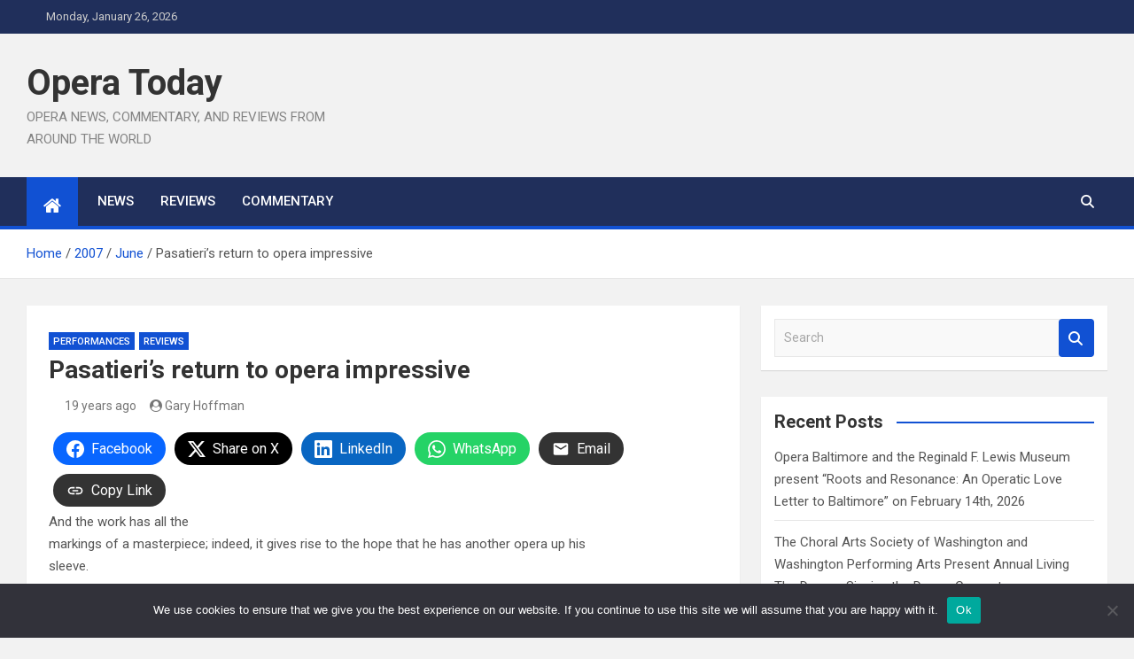

--- FILE ---
content_type: text/css
request_url: https://operatoday.com/wp-content/themes/magazinenp/assets/vendor/font-awesome/css/font-awesome.css?ver=6.9
body_size: 21206
content:
/*!
 * Font Awesome Free 7.1.0 by @fontawesome - https://fontawesome.com
 * License - https://fontawesome.com/license/free (Icons: CC BY 4.0, Fonts: SIL OFL 1.1, Code: MIT License)
 * Copyright 2025 Fonticons, Inc.
 */
.fa-solid,
.fa-regular,
.fa-brands,
.fa-classic,
.fas,
.far,
.fab,
.fa {
	--_fa-family: var(--fa-family, var(--fa-style-family, "Font Awesome 7 Free"));
	-webkit-font-smoothing: antialiased;
	-moz-osx-font-smoothing: grayscale;
	display: var(--fa-display, inline-block);
	font-family: var(--_fa-family);
	font-feature-settings: normal;
	font-style: normal;
	font-synthesis: none;
	font-variant: normal;
	font-weight: var(--fa-style, 900);
	line-height: 1;
	text-align: center;
	text-rendering: auto;
	width: var(--fa-width, 1.25em);
}

:is(.fas,
.far,
.fab,
.fa-solid,
.fa-regular,
.fa-brands,
.fa-classic,
.fa)::before {
	content: var(--fa)/"";
}

@supports not (content: ""/"") {
	:is(.fas,
  .far,
  .fab,
  .fa-solid,
  .fa-regular,
  .fa-brands,
  .fa-classic,
  .fa)::before {
		content: var(--fa);
	}
}
.fa-1x {
	font-size: 1em;
}

.fa-2x {
	font-size: 2em;
}

.fa-3x {
	font-size: 3em;
}

.fa-4x {
	font-size: 4em;
}

.fa-5x {
	font-size: 5em;
}

.fa-6x {
	font-size: 6em;
}

.fa-7x {
	font-size: 7em;
}

.fa-8x {
	font-size: 8em;
}

.fa-9x {
	font-size: 9em;
}

.fa-10x {
	font-size: 10em;
}

.fa-2xs {
	font-size: calc(10 / 16 * 1em); /* converts a 10px size into an em-based value that's relative to the scale's 16px base */
	line-height: calc(1 / 10 * 1em); /* sets the line-height of the icon back to that of it's parent */
	vertical-align: calc((6 / 10 - 0.375) * 1em); /* vertically centers the icon taking into account the surrounding text's descender */
}

.fa-xs {
	font-size: calc(12 / 16 * 1em); /* converts a 12px size into an em-based value that's relative to the scale's 16px base */
	line-height: calc(1 / 12 * 1em); /* sets the line-height of the icon back to that of it's parent */
	vertical-align: calc((6 / 12 - 0.375) * 1em); /* vertically centers the icon taking into account the surrounding text's descender */
}

.fa-sm {
	font-size: calc(14 / 16 * 1em); /* converts a 14px size into an em-based value that's relative to the scale's 16px base */
	line-height: calc(1 / 14 * 1em); /* sets the line-height of the icon back to that of it's parent */
	vertical-align: calc((6 / 14 - 0.375) * 1em); /* vertically centers the icon taking into account the surrounding text's descender */
}

.fa-lg {
	font-size: calc(20 / 16 * 1em); /* converts a 20px size into an em-based value that's relative to the scale's 16px base */
	line-height: calc(1 / 20 * 1em); /* sets the line-height of the icon back to that of it's parent */
	vertical-align: calc((6 / 20 - 0.375) * 1em); /* vertically centers the icon taking into account the surrounding text's descender */
}

.fa-xl {
	font-size: calc(24 / 16 * 1em); /* converts a 24px size into an em-based value that's relative to the scale's 16px base */
	line-height: calc(1 / 24 * 1em); /* sets the line-height of the icon back to that of it's parent */
	vertical-align: calc((6 / 24 - 0.375) * 1em); /* vertically centers the icon taking into account the surrounding text's descender */
}

.fa-2xl {
	font-size: calc(32 / 16 * 1em); /* converts a 32px size into an em-based value that's relative to the scale's 16px base */
	line-height: calc(1 / 32 * 1em); /* sets the line-height of the icon back to that of it's parent */
	vertical-align: calc((6 / 32 - 0.375) * 1em); /* vertically centers the icon taking into account the surrounding text's descender */
}

.fa-width-auto {
	--fa-width: auto;
}

.fa-fw,
.fa-width-fixed {
	--fa-width: 1.25em;
}

.fa-ul {
	list-style-type: none;
	margin-inline-start: var(--fa-li-margin, 2.5em);
	padding-inline-start: 0;
}
.fa-ul > li {
	position: relative;
}

.fa-li {
	inset-inline-start: calc(-1 * var(--fa-li-width, 2em));
	position: absolute;
	text-align: center;
	width: var(--fa-li-width, 2em);
	line-height: inherit;
}

/* Heads Up: Bordered Icons will not be supported in the future!
  - This feature will be deprecated in the next major release of Font Awesome (v8)!
  - You may continue to use it in this version *v7), but it will not be supported in Font Awesome v8.
*/
/* Notes:
* --@{v.$css-prefix}-border-width = 1/16 by default (to render as ~1px based on a 16px default font-size)
* --@{v.$css-prefix}-border-padding =
  ** 3/16 for vertical padding (to give ~2px of vertical whitespace around an icon considering it's vertical alignment)
  ** 4/16 for horizontal padding (to give ~4px of horizontal whitespace around an icon)
*/
.fa-border {
	border-color: var(--fa-border-color, #eee);
	border-radius: var(--fa-border-radius, 0.1em);
	border-style: var(--fa-border-style, solid);
	border-width: var(--fa-border-width, 0.0625em);
	box-sizing: var(--fa-border-box-sizing, content-box);
	padding: var(--fa-border-padding, 0.1875em 0.25em);
}

.fa-pull-left,
.fa-pull-start {
	float: inline-start;
	margin-inline-end: var(--fa-pull-margin, 0.3em);
}

.fa-pull-right,
.fa-pull-end {
	float: inline-end;
	margin-inline-start: var(--fa-pull-margin, 0.3em);
}

.fa-beat {
	animation-name: fa-beat;
	animation-delay: var(--fa-animation-delay, 0s);
	animation-direction: var(--fa-animation-direction, normal);
	animation-duration: var(--fa-animation-duration, 1s);
	animation-iteration-count: var(--fa-animation-iteration-count, infinite);
	animation-timing-function: var(--fa-animation-timing, ease-in-out);
}

.fa-bounce {
	animation-name: fa-bounce;
	animation-delay: var(--fa-animation-delay, 0s);
	animation-direction: var(--fa-animation-direction, normal);
	animation-duration: var(--fa-animation-duration, 1s);
	animation-iteration-count: var(--fa-animation-iteration-count, infinite);
	animation-timing-function: var(--fa-animation-timing, cubic-bezier(0.28, 0.84, 0.42, 1));
}

.fa-fade {
	animation-name: fa-fade;
	animation-delay: var(--fa-animation-delay, 0s);
	animation-direction: var(--fa-animation-direction, normal);
	animation-duration: var(--fa-animation-duration, 1s);
	animation-iteration-count: var(--fa-animation-iteration-count, infinite);
	animation-timing-function: var(--fa-animation-timing, cubic-bezier(0.4, 0, 0.6, 1));
}

.fa-beat-fade {
	animation-name: fa-beat-fade;
	animation-delay: var(--fa-animation-delay, 0s);
	animation-direction: var(--fa-animation-direction, normal);
	animation-duration: var(--fa-animation-duration, 1s);
	animation-iteration-count: var(--fa-animation-iteration-count, infinite);
	animation-timing-function: var(--fa-animation-timing, cubic-bezier(0.4, 0, 0.6, 1));
}

.fa-flip {
	animation-name: fa-flip;
	animation-delay: var(--fa-animation-delay, 0s);
	animation-direction: var(--fa-animation-direction, normal);
	animation-duration: var(--fa-animation-duration, 1s);
	animation-iteration-count: var(--fa-animation-iteration-count, infinite);
	animation-timing-function: var(--fa-animation-timing, ease-in-out);
}

.fa-shake {
	animation-name: fa-shake;
	animation-delay: var(--fa-animation-delay, 0s);
	animation-direction: var(--fa-animation-direction, normal);
	animation-duration: var(--fa-animation-duration, 1s);
	animation-iteration-count: var(--fa-animation-iteration-count, infinite);
	animation-timing-function: var(--fa-animation-timing, linear);
}

.fa-spin {
	animation-name: fa-spin;
	animation-delay: var(--fa-animation-delay, 0s);
	animation-direction: var(--fa-animation-direction, normal);
	animation-duration: var(--fa-animation-duration, 2s);
	animation-iteration-count: var(--fa-animation-iteration-count, infinite);
	animation-timing-function: var(--fa-animation-timing, linear);
}

.fa-spin-reverse {
	--fa-animation-direction: reverse;
}

.fa-pulse,
.fa-spin-pulse {
	animation-name: fa-spin;
	animation-direction: var(--fa-animation-direction, normal);
	animation-duration: var(--fa-animation-duration, 1s);
	animation-iteration-count: var(--fa-animation-iteration-count, infinite);
	animation-timing-function: var(--fa-animation-timing, steps(8));
}

@media (prefers-reduced-motion: reduce) {
	.fa-beat,
	.fa-bounce,
	.fa-fade,
	.fa-beat-fade,
	.fa-flip,
	.fa-pulse,
	.fa-shake,
	.fa-spin,
	.fa-spin-pulse {
		animation: none !important;
		transition: none !important;
	}
}
@keyframes fa-beat {
	0%, 90% {
		transform: scale(1);
	}
	45% {
		transform: scale(var(--fa-beat-scale, 1.25));
	}
}
@keyframes fa-bounce {
	0% {
		transform: scale(1, 1) translateY(0);
	}
	10% {
		transform: scale(var(--fa-bounce-start-scale-x, 1.1), var(--fa-bounce-start-scale-y, 0.9)) translateY(0);
	}
	30% {
		transform: scale(var(--fa-bounce-jump-scale-x, 0.9), var(--fa-bounce-jump-scale-y, 1.1)) translateY(var(--fa-bounce-height, -0.5em));
	}
	50% {
		transform: scale(var(--fa-bounce-land-scale-x, 1.05), var(--fa-bounce-land-scale-y, 0.95)) translateY(0);
	}
	57% {
		transform: scale(1, 1) translateY(var(--fa-bounce-rebound, -0.125em));
	}
	64% {
		transform: scale(1, 1) translateY(0);
	}
	100% {
		transform: scale(1, 1) translateY(0);
	}
}
@keyframes fa-fade {
	50% {
		opacity: var(--fa-fade-opacity, 0.4);
	}
}
@keyframes fa-beat-fade {
	0%, 100% {
		opacity: var(--fa-beat-fade-opacity, 0.4);
		transform: scale(1);
	}
	50% {
		opacity: 1;
		transform: scale(var(--fa-beat-fade-scale, 1.125));
	}
}
@keyframes fa-flip {
	50% {
		transform: rotate3d(var(--fa-flip-x, 0), var(--fa-flip-y, 1), var(--fa-flip-z, 0), var(--fa-flip-angle, -180deg));
	}
}
@keyframes fa-shake {
	0% {
		transform: rotate(-15deg);
	}
	4% {
		transform: rotate(15deg);
	}
	8%, 24% {
		transform: rotate(-18deg);
	}
	12%, 28% {
		transform: rotate(18deg);
	}
	16% {
		transform: rotate(-22deg);
	}
	20% {
		transform: rotate(22deg);
	}
	32% {
		transform: rotate(-12deg);
	}
	36% {
		transform: rotate(12deg);
	}
	40%, 100% {
		transform: rotate(0deg);
	}
}
@keyframes fa-spin {
	0% {
		transform: rotate(0deg);
	}
	100% {
		transform: rotate(360deg);
	}
}
.fa-rotate-90 {
	transform: rotate(90deg);
}

.fa-rotate-180 {
	transform: rotate(180deg);
}

.fa-rotate-270 {
	transform: rotate(270deg);
}

.fa-flip-horizontal {
	transform: scale(-1, 1);
}

.fa-flip-vertical {
	transform: scale(1, -1);
}

.fa-flip-both,
.fa-flip-horizontal.fa-flip-vertical {
	transform: scale(-1, -1);
}

.fa-rotate-by {
	transform: rotate(var(--fa-rotate-angle, 0));
}

.fa-stack {
	display: inline-block;
	height: 2em;
	line-height: 2em;
	position: relative;
	vertical-align: middle;
	width: 2.5em;
}

.fa-stack-1x,
.fa-stack-2x {
	--fa-width: 100%;
	inset: 0;
	position: absolute;
	text-align: center;
	width: var(--fa-width);
	z-index: var(--fa-stack-z-index, auto);
}

.fa-stack-1x {
	line-height: inherit;
}

.fa-stack-2x {
	font-size: 2em;
}

.fa-inverse {
	color: var(--fa-inverse, #fff);
}

/* Font Awesome uses the Unicode Private Use Area (PUA) to ensure screen
   readers do not read off random characters that represent icons */

.fa-0 {
	--fa: "\30 ";
}

.fa-1 {
	--fa: "\31 ";
}

.fa-2 {
	--fa: "\32 ";
}

.fa-3 {
	--fa: "\33 ";
}

.fa-4 {
	--fa: "\34 ";
}

.fa-5 {
	--fa: "\35 ";
}

.fa-6 {
	--fa: "\36 ";
}

.fa-7 {
	--fa: "\37 ";
}

.fa-8 {
	--fa: "\38 ";
}

.fa-9 {
	--fa: "\39 ";
}

.fa-exclamation {
	--fa: "\!";
}

.fa-hashtag {
	--fa: "\#";
}

.fa-dollar-sign {
	--fa: "\$";
}

.fa-dollar {
	--fa: "\$";
}

.fa-usd {
	--fa: "\$";
}

.fa-percent {
	--fa: "\%";
}

.fa-percentage {
	--fa: "\%";
}

.fa-asterisk {
	--fa: "\*";
}

.fa-plus {
	--fa: "\+";
}

.fa-add {
	--fa: "\+";
}

.fa-less-than {
	--fa: "\<";
}

.fa-equals {
	--fa: "\=";
}

.fa-greater-than {
	--fa: "\>";
}

.fa-question {
	--fa: "\?";
}

.fa-at {
	--fa: "\@";
}

.fa-a {
	--fa: "A";
}

.fa-b {
	--fa: "B";
}

.fa-c {
	--fa: "C";
}

.fa-d {
	--fa: "D";
}

.fa-e {
	--fa: "E";
}

.fa-f {
	--fa: "F";
}

.fa-g {
	--fa: "G";
}

.fa-h {
	--fa: "H";
}

.fa-i {
	--fa: "I";
}

.fa-j {
	--fa: "J";
}

.fa-k {
	--fa: "K";
}

.fa-l {
	--fa: "L";
}

.fa-m {
	--fa: "M";
}

.fa-n {
	--fa: "N";
}

.fa-o {
	--fa: "O";
}

.fa-p {
	--fa: "P";
}

.fa-q {
	--fa: "Q";
}

.fa-r {
	--fa: "R";
}

.fa-s {
	--fa: "S";
}

.fa-t {
	--fa: "T";
}

.fa-u {
	--fa: "U";
}

.fa-v {
	--fa: "V";
}

.fa-w {
	--fa: "W";
}

.fa-x {
	--fa: "X";
}

.fa-y {
	--fa: "Y";
}

.fa-z {
	--fa: "Z";
}

.fa-faucet {
	--fa: "\e005";
}

.fa-faucet-drip {
	--fa: "\e006";
}

.fa-house-chimney-window {
	--fa: "\e00d";
}

.fa-house-signal {
	--fa: "\e012";
}

.fa-temperature-arrow-down {
	--fa: "\e03f";
}

.fa-temperature-down {
	--fa: "\e03f";
}

.fa-temperature-arrow-up {
	--fa: "\e040";
}

.fa-temperature-up {
	--fa: "\e040";
}

.fa-trailer {
	--fa: "\e041";
}

.fa-bacteria {
	--fa: "\e059";
}

.fa-bacterium {
	--fa: "\e05a";
}

.fa-box-tissue {
	--fa: "\e05b";
}

.fa-hand-holding-medical {
	--fa: "\e05c";
}

.fa-hand-sparkles {
	--fa: "\e05d";
}

.fa-hands-bubbles {
	--fa: "\e05e";
}

.fa-hands-wash {
	--fa: "\e05e";
}

.fa-handshake-slash {
	--fa: "\e060";
}

.fa-handshake-alt-slash {
	--fa: "\e060";
}

.fa-handshake-simple-slash {
	--fa: "\e060";
}

.fa-head-side-cough {
	--fa: "\e061";
}

.fa-head-side-cough-slash {
	--fa: "\e062";
}

.fa-head-side-mask {
	--fa: "\e063";
}

.fa-head-side-virus {
	--fa: "\e064";
}

.fa-house-chimney-user {
	--fa: "\e065";
}

.fa-house-laptop {
	--fa: "\e066";
}

.fa-laptop-house {
	--fa: "\e066";
}

.fa-lungs-virus {
	--fa: "\e067";
}

.fa-people-arrows {
	--fa: "\e068";
}

.fa-people-arrows-left-right {
	--fa: "\e068";
}

.fa-plane-slash {
	--fa: "\e069";
}

.fa-pump-medical {
	--fa: "\e06a";
}

.fa-pump-soap {
	--fa: "\e06b";
}

.fa-shield-virus {
	--fa: "\e06c";
}

.fa-sink {
	--fa: "\e06d";
}

.fa-soap {
	--fa: "\e06e";
}

.fa-stopwatch-20 {
	--fa: "\e06f";
}

.fa-shop-slash {
	--fa: "\e070";
}

.fa-store-alt-slash {
	--fa: "\e070";
}

.fa-store-slash {
	--fa: "\e071";
}

.fa-toilet-paper-slash {
	--fa: "\e072";
}

.fa-users-slash {
	--fa: "\e073";
}

.fa-virus {
	--fa: "\e074";
}

.fa-virus-slash {
	--fa: "\e075";
}

.fa-viruses {
	--fa: "\e076";
}

.fa-vest {
	--fa: "\e085";
}

.fa-vest-patches {
	--fa: "\e086";
}

.fa-arrow-trend-down {
	--fa: "\e097";
}

.fa-arrow-trend-up {
	--fa: "\e098";
}

.fa-arrow-up-from-bracket {
	--fa: "\e09a";
}

.fa-austral-sign {
	--fa: "\e0a9";
}

.fa-baht-sign {
	--fa: "\e0ac";
}

.fa-bitcoin-sign {
	--fa: "\e0b4";
}

.fa-bolt-lightning {
	--fa: "\e0b7";
}

.fa-book-bookmark {
	--fa: "\e0bb";
}

.fa-camera-rotate {
	--fa: "\e0d8";
}

.fa-cedi-sign {
	--fa: "\e0df";
}

.fa-chart-column {
	--fa: "\e0e3";
}

.fa-chart-gantt {
	--fa: "\e0e4";
}

.fa-clapperboard {
	--fa: "\e131";
}

.fa-clover {
	--fa: "\e139";
}

.fa-code-compare {
	--fa: "\e13a";
}

.fa-code-fork {
	--fa: "\e13b";
}

.fa-code-pull-request {
	--fa: "\e13c";
}

.fa-colon-sign {
	--fa: "\e140";
}

.fa-cruzeiro-sign {
	--fa: "\e152";
}

.fa-display {
	--fa: "\e163";
}

.fa-dong-sign {
	--fa: "\e169";
}

.fa-elevator {
	--fa: "\e16d";
}

.fa-filter-circle-xmark {
	--fa: "\e17b";
}

.fa-florin-sign {
	--fa: "\e184";
}

.fa-folder-closed {
	--fa: "\e185";
}

.fa-franc-sign {
	--fa: "\e18f";
}

.fa-guarani-sign {
	--fa: "\e19a";
}

.fa-gun {
	--fa: "\e19b";
}

.fa-hands-clapping {
	--fa: "\e1a8";
}

.fa-house-user {
	--fa: "\e1b0";
}

.fa-home-user {
	--fa: "\e1b0";
}

.fa-indian-rupee-sign {
	--fa: "\e1bc";
}

.fa-indian-rupee {
	--fa: "\e1bc";
}

.fa-inr {
	--fa: "\e1bc";
}

.fa-kip-sign {
	--fa: "\e1c4";
}

.fa-lari-sign {
	--fa: "\e1c8";
}

.fa-litecoin-sign {
	--fa: "\e1d3";
}

.fa-manat-sign {
	--fa: "\e1d5";
}

.fa-mask-face {
	--fa: "\e1d7";
}

.fa-mill-sign {
	--fa: "\e1ed";
}

.fa-money-bills {
	--fa: "\e1f3";
}

.fa-naira-sign {
	--fa: "\e1f6";
}

.fa-notdef {
	--fa: "\e1fe";
}

.fa-panorama {
	--fa: "\e209";
}

.fa-peseta-sign {
	--fa: "\e221";
}

.fa-peso-sign {
	--fa: "\e222";
}

.fa-plane-up {
	--fa: "\e22d";
}

.fa-rupiah-sign {
	--fa: "\e23d";
}

.fa-stairs {
	--fa: "\e289";
}

.fa-timeline {
	--fa: "\e29c";
}

.fa-truck-front {
	--fa: "\e2b7";
}

.fa-turkish-lira-sign {
	--fa: "\e2bb";
}

.fa-try {
	--fa: "\e2bb";
}

.fa-turkish-lira {
	--fa: "\e2bb";
}

.fa-vault {
	--fa: "\e2c5";
}

.fa-wand-magic-sparkles {
	--fa: "\e2ca";
}

.fa-magic-wand-sparkles {
	--fa: "\e2ca";
}

.fa-wheat-awn {
	--fa: "\e2cd";
}

.fa-wheat-alt {
	--fa: "\e2cd";
}

.fa-wheelchair-move {
	--fa: "\e2ce";
}

.fa-wheelchair-alt {
	--fa: "\e2ce";
}

.fa-bangladeshi-taka-sign {
	--fa: "\e2e6";
}

.fa-bowl-rice {
	--fa: "\e2eb";
}

.fa-person-pregnant {
	--fa: "\e31e";
}

.fa-house-chimney {
	--fa: "\e3af";
}

.fa-home-lg {
	--fa: "\e3af";
}

.fa-house-crack {
	--fa: "\e3b1";
}

.fa-house-medical {
	--fa: "\e3b2";
}

.fa-cent-sign {
	--fa: "\e3f5";
}

.fa-plus-minus {
	--fa: "\e43c";
}

.fa-sailboat {
	--fa: "\e445";
}

.fa-section {
	--fa: "\e447";
}

.fa-shrimp {
	--fa: "\e448";
}

.fa-brazilian-real-sign {
	--fa: "\e46c";
}

.fa-chart-simple {
	--fa: "\e473";
}

.fa-diagram-next {
	--fa: "\e476";
}

.fa-diagram-predecessor {
	--fa: "\e477";
}

.fa-diagram-successor {
	--fa: "\e47a";
}

.fa-earth-oceania {
	--fa: "\e47b";
}

.fa-globe-oceania {
	--fa: "\e47b";
}

.fa-bug-slash {
	--fa: "\e490";
}

.fa-file-circle-plus {
	--fa: "\e494";
}

.fa-shop-lock {
	--fa: "\e4a5";
}

.fa-virus-covid {
	--fa: "\e4a8";
}

.fa-virus-covid-slash {
	--fa: "\e4a9";
}

.fa-anchor-circle-check {
	--fa: "\e4aa";
}

.fa-anchor-circle-exclamation {
	--fa: "\e4ab";
}

.fa-anchor-circle-xmark {
	--fa: "\e4ac";
}

.fa-anchor-lock {
	--fa: "\e4ad";
}

.fa-arrow-down-up-across-line {
	--fa: "\e4af";
}

.fa-arrow-down-up-lock {
	--fa: "\e4b0";
}

.fa-arrow-right-to-city {
	--fa: "\e4b3";
}

.fa-arrow-up-from-ground-water {
	--fa: "\e4b5";
}

.fa-arrow-up-from-water-pump {
	--fa: "\e4b6";
}

.fa-arrow-up-right-dots {
	--fa: "\e4b7";
}

.fa-arrows-down-to-line {
	--fa: "\e4b8";
}

.fa-arrows-down-to-people {
	--fa: "\e4b9";
}

.fa-arrows-left-right-to-line {
	--fa: "\e4ba";
}

.fa-arrows-spin {
	--fa: "\e4bb";
}

.fa-arrows-split-up-and-left {
	--fa: "\e4bc";
}

.fa-arrows-to-circle {
	--fa: "\e4bd";
}

.fa-arrows-to-dot {
	--fa: "\e4be";
}

.fa-arrows-to-eye {
	--fa: "\e4bf";
}

.fa-arrows-turn-right {
	--fa: "\e4c0";
}

.fa-arrows-turn-to-dots {
	--fa: "\e4c1";
}

.fa-arrows-up-to-line {
	--fa: "\e4c2";
}

.fa-bore-hole {
	--fa: "\e4c3";
}

.fa-bottle-droplet {
	--fa: "\e4c4";
}

.fa-bottle-water {
	--fa: "\e4c5";
}

.fa-bowl-food {
	--fa: "\e4c6";
}

.fa-boxes-packing {
	--fa: "\e4c7";
}

.fa-bridge {
	--fa: "\e4c8";
}

.fa-bridge-circle-check {
	--fa: "\e4c9";
}

.fa-bridge-circle-exclamation {
	--fa: "\e4ca";
}

.fa-bridge-circle-xmark {
	--fa: "\e4cb";
}

.fa-bridge-lock {
	--fa: "\e4cc";
}

.fa-bridge-water {
	--fa: "\e4ce";
}

.fa-bucket {
	--fa: "\e4cf";
}

.fa-bugs {
	--fa: "\e4d0";
}

.fa-building-circle-arrow-right {
	--fa: "\e4d1";
}

.fa-building-circle-check {
	--fa: "\e4d2";
}

.fa-building-circle-exclamation {
	--fa: "\e4d3";
}

.fa-building-circle-xmark {
	--fa: "\e4d4";
}

.fa-building-flag {
	--fa: "\e4d5";
}

.fa-building-lock {
	--fa: "\e4d6";
}

.fa-building-ngo {
	--fa: "\e4d7";
}

.fa-building-shield {
	--fa: "\e4d8";
}

.fa-building-un {
	--fa: "\e4d9";
}

.fa-building-user {
	--fa: "\e4da";
}

.fa-building-wheat {
	--fa: "\e4db";
}

.fa-burst {
	--fa: "\e4dc";
}

.fa-car-on {
	--fa: "\e4dd";
}

.fa-car-tunnel {
	--fa: "\e4de";
}

.fa-child-combatant {
	--fa: "\e4e0";
}

.fa-child-rifle {
	--fa: "\e4e0";
}

.fa-children {
	--fa: "\e4e1";
}

.fa-circle-nodes {
	--fa: "\e4e2";
}

.fa-clipboard-question {
	--fa: "\e4e3";
}

.fa-cloud-showers-water {
	--fa: "\e4e4";
}

.fa-computer {
	--fa: "\e4e5";
}

.fa-cubes-stacked {
	--fa: "\e4e6";
}

.fa-envelope-circle-check {
	--fa: "\e4e8";
}

.fa-explosion {
	--fa: "\e4e9";
}

.fa-ferry {
	--fa: "\e4ea";
}

.fa-file-circle-exclamation {
	--fa: "\e4eb";
}

.fa-file-circle-minus {
	--fa: "\e4ed";
}

.fa-file-circle-question {
	--fa: "\e4ef";
}

.fa-file-shield {
	--fa: "\e4f0";
}

.fa-fire-burner {
	--fa: "\e4f1";
}

.fa-fish-fins {
	--fa: "\e4f2";
}

.fa-flask-vial {
	--fa: "\e4f3";
}

.fa-glass-water {
	--fa: "\e4f4";
}

.fa-glass-water-droplet {
	--fa: "\e4f5";
}

.fa-group-arrows-rotate {
	--fa: "\e4f6";
}

.fa-hand-holding-hand {
	--fa: "\e4f7";
}

.fa-handcuffs {
	--fa: "\e4f8";
}

.fa-hands-bound {
	--fa: "\e4f9";
}

.fa-hands-holding-child {
	--fa: "\e4fa";
}

.fa-hands-holding-circle {
	--fa: "\e4fb";
}

.fa-heart-circle-bolt {
	--fa: "\e4fc";
}

.fa-heart-circle-check {
	--fa: "\e4fd";
}

.fa-heart-circle-exclamation {
	--fa: "\e4fe";
}

.fa-heart-circle-minus {
	--fa: "\e4ff";
}

.fa-heart-circle-plus {
	--fa: "\e500";
}

.fa-heart-circle-xmark {
	--fa: "\e501";
}

.fa-helicopter-symbol {
	--fa: "\e502";
}

.fa-helmet-un {
	--fa: "\e503";
}

.fa-hill-avalanche {
	--fa: "\e507";
}

.fa-hill-rockslide {
	--fa: "\e508";
}

.fa-house-circle-check {
	--fa: "\e509";
}

.fa-house-circle-exclamation {
	--fa: "\e50a";
}

.fa-house-circle-xmark {
	--fa: "\e50b";
}

.fa-house-fire {
	--fa: "\e50c";
}

.fa-house-flag {
	--fa: "\e50d";
}

.fa-house-flood-water {
	--fa: "\e50e";
}

.fa-house-flood-water-circle-arrow-right {
	--fa: "\e50f";
}

.fa-house-lock {
	--fa: "\e510";
}

.fa-house-medical-circle-check {
	--fa: "\e511";
}

.fa-house-medical-circle-exclamation {
	--fa: "\e512";
}

.fa-house-medical-circle-xmark {
	--fa: "\e513";
}

.fa-house-medical-flag {
	--fa: "\e514";
}

.fa-house-tsunami {
	--fa: "\e515";
}

.fa-jar {
	--fa: "\e516";
}

.fa-jar-wheat {
	--fa: "\e517";
}

.fa-jet-fighter-up {
	--fa: "\e518";
}

.fa-jug-detergent {
	--fa: "\e519";
}

.fa-kitchen-set {
	--fa: "\e51a";
}

.fa-land-mine-on {
	--fa: "\e51b";
}

.fa-landmark-flag {
	--fa: "\e51c";
}

.fa-laptop-file {
	--fa: "\e51d";
}

.fa-lines-leaning {
	--fa: "\e51e";
}

.fa-location-pin-lock {
	--fa: "\e51f";
}

.fa-locust {
	--fa: "\e520";
}

.fa-magnifying-glass-arrow-right {
	--fa: "\e521";
}

.fa-magnifying-glass-chart {
	--fa: "\e522";
}

.fa-mars-and-venus-burst {
	--fa: "\e523";
}

.fa-mask-ventilator {
	--fa: "\e524";
}

.fa-mattress-pillow {
	--fa: "\e525";
}

.fa-mobile-retro {
	--fa: "\e527";
}

.fa-money-bill-transfer {
	--fa: "\e528";
}

.fa-money-bill-trend-up {
	--fa: "\e529";
}

.fa-money-bill-wheat {
	--fa: "\e52a";
}

.fa-mosquito {
	--fa: "\e52b";
}

.fa-mosquito-net {
	--fa: "\e52c";
}

.fa-mound {
	--fa: "\e52d";
}

.fa-mountain-city {
	--fa: "\e52e";
}

.fa-mountain-sun {
	--fa: "\e52f";
}

.fa-oil-well {
	--fa: "\e532";
}

.fa-people-group {
	--fa: "\e533";
}

.fa-people-line {
	--fa: "\e534";
}

.fa-people-pulling {
	--fa: "\e535";
}

.fa-people-robbery {
	--fa: "\e536";
}

.fa-people-roof {
	--fa: "\e537";
}

.fa-person-arrow-down-to-line {
	--fa: "\e538";
}

.fa-person-arrow-up-from-line {
	--fa: "\e539";
}

.fa-person-breastfeeding {
	--fa: "\e53a";
}

.fa-person-burst {
	--fa: "\e53b";
}

.fa-person-cane {
	--fa: "\e53c";
}

.fa-person-chalkboard {
	--fa: "\e53d";
}

.fa-person-circle-check {
	--fa: "\e53e";
}

.fa-person-circle-exclamation {
	--fa: "\e53f";
}

.fa-person-circle-minus {
	--fa: "\e540";
}

.fa-person-circle-plus {
	--fa: "\e541";
}

.fa-person-circle-question {
	--fa: "\e542";
}

.fa-person-circle-xmark {
	--fa: "\e543";
}

.fa-person-dress-burst {
	--fa: "\e544";
}

.fa-person-drowning {
	--fa: "\e545";
}

.fa-person-falling {
	--fa: "\e546";
}

.fa-person-falling-burst {
	--fa: "\e547";
}

.fa-person-half-dress {
	--fa: "\e548";
}

.fa-person-harassing {
	--fa: "\e549";
}

.fa-person-military-pointing {
	--fa: "\e54a";
}

.fa-person-military-rifle {
	--fa: "\e54b";
}

.fa-person-military-to-person {
	--fa: "\e54c";
}

.fa-person-rays {
	--fa: "\e54d";
}

.fa-person-rifle {
	--fa: "\e54e";
}

.fa-person-shelter {
	--fa: "\e54f";
}

.fa-person-walking-arrow-loop-left {
	--fa: "\e551";
}

.fa-person-walking-arrow-right {
	--fa: "\e552";
}

.fa-person-walking-dashed-line-arrow-right {
	--fa: "\e553";
}

.fa-person-walking-luggage {
	--fa: "\e554";
}

.fa-plane-circle-check {
	--fa: "\e555";
}

.fa-plane-circle-exclamation {
	--fa: "\e556";
}

.fa-plane-circle-xmark {
	--fa: "\e557";
}

.fa-plane-lock {
	--fa: "\e558";
}

.fa-plate-wheat {
	--fa: "\e55a";
}

.fa-plug-circle-bolt {
	--fa: "\e55b";
}

.fa-plug-circle-check {
	--fa: "\e55c";
}

.fa-plug-circle-exclamation {
	--fa: "\e55d";
}

.fa-plug-circle-minus {
	--fa: "\e55e";
}

.fa-plug-circle-plus {
	--fa: "\e55f";
}

.fa-plug-circle-xmark {
	--fa: "\e560";
}

.fa-ranking-star {
	--fa: "\e561";
}

.fa-road-barrier {
	--fa: "\e562";
}

.fa-road-bridge {
	--fa: "\e563";
}

.fa-road-circle-check {
	--fa: "\e564";
}

.fa-road-circle-exclamation {
	--fa: "\e565";
}

.fa-road-circle-xmark {
	--fa: "\e566";
}

.fa-road-lock {
	--fa: "\e567";
}

.fa-road-spikes {
	--fa: "\e568";
}

.fa-rug {
	--fa: "\e569";
}

.fa-sack-xmark {
	--fa: "\e56a";
}

.fa-school-circle-check {
	--fa: "\e56b";
}

.fa-school-circle-exclamation {
	--fa: "\e56c";
}

.fa-school-circle-xmark {
	--fa: "\e56d";
}

.fa-school-flag {
	--fa: "\e56e";
}

.fa-school-lock {
	--fa: "\e56f";
}

.fa-sheet-plastic {
	--fa: "\e571";
}

.fa-shield-cat {
	--fa: "\e572";
}

.fa-shield-dog {
	--fa: "\e573";
}

.fa-shield-heart {
	--fa: "\e574";
}

.fa-square-nfi {
	--fa: "\e576";
}

.fa-square-person-confined {
	--fa: "\e577";
}

.fa-square-virus {
	--fa: "\e578";
}

.fa-staff-snake {
	--fa: "\e579";
}

.fa-rod-asclepius {
	--fa: "\e579";
}

.fa-rod-snake {
	--fa: "\e579";
}

.fa-staff-aesculapius {
	--fa: "\e579";
}

.fa-sun-plant-wilt {
	--fa: "\e57a";
}

.fa-tarp {
	--fa: "\e57b";
}

.fa-tarp-droplet {
	--fa: "\e57c";
}

.fa-tent {
	--fa: "\e57d";
}

.fa-tent-arrow-down-to-line {
	--fa: "\e57e";
}

.fa-tent-arrow-left-right {
	--fa: "\e57f";
}

.fa-tent-arrow-turn-left {
	--fa: "\e580";
}

.fa-tent-arrows-down {
	--fa: "\e581";
}

.fa-tents {
	--fa: "\e582";
}

.fa-toilet-portable {
	--fa: "\e583";
}

.fa-toilets-portable {
	--fa: "\e584";
}

.fa-tower-cell {
	--fa: "\e585";
}

.fa-tower-observation {
	--fa: "\e586";
}

.fa-tree-city {
	--fa: "\e587";
}

.fa-trowel {
	--fa: "\e589";
}

.fa-trowel-bricks {
	--fa: "\e58a";
}

.fa-truck-arrow-right {
	--fa: "\e58b";
}

.fa-truck-droplet {
	--fa: "\e58c";
}

.fa-truck-field {
	--fa: "\e58d";
}

.fa-truck-field-un {
	--fa: "\e58e";
}

.fa-truck-plane {
	--fa: "\e58f";
}

.fa-users-between-lines {
	--fa: "\e591";
}

.fa-users-line {
	--fa: "\e592";
}

.fa-users-rays {
	--fa: "\e593";
}

.fa-users-rectangle {
	--fa: "\e594";
}

.fa-users-viewfinder {
	--fa: "\e595";
}

.fa-vial-circle-check {
	--fa: "\e596";
}

.fa-vial-virus {
	--fa: "\e597";
}

.fa-wheat-awn-circle-exclamation {
	--fa: "\e598";
}

.fa-worm {
	--fa: "\e599";
}

.fa-xmarks-lines {
	--fa: "\e59a";
}

.fa-child-dress {
	--fa: "\e59c";
}

.fa-child-reaching {
	--fa: "\e59d";
}

.fa-file-circle-check {
	--fa: "\e5a0";
}

.fa-file-circle-xmark {
	--fa: "\e5a1";
}

.fa-person-through-window {
	--fa: "\e5a9";
}

.fa-plant-wilt {
	--fa: "\e5aa";
}

.fa-stapler {
	--fa: "\e5af";
}

.fa-train-tram {
	--fa: "\e5b4";
}

.fa-table-cells-column-lock {
	--fa: "\e678";
}

.fa-table-cells-row-lock {
	--fa: "\e67a";
}

.fa-web-awesome {
	--fa: "\e682";
}

.fa-thumbtack-slash {
	--fa: "\e68f";
}

.fa-thumb-tack-slash {
	--fa: "\e68f";
}

.fa-table-cells-row-unlock {
	--fa: "\e691";
}

.fa-chart-diagram {
	--fa: "\e695";
}

.fa-comment-nodes {
	--fa: "\e696";
}

.fa-file-fragment {
	--fa: "\e697";
}

.fa-file-half-dashed {
	--fa: "\e698";
}

.fa-hexagon-nodes {
	--fa: "\e699";
}

.fa-hexagon-nodes-bolt {
	--fa: "\e69a";
}

.fa-square-binary {
	--fa: "\e69b";
}

.fa-pentagon {
	--fa: "\e790";
}

.fa-non-binary {
	--fa: "\e807";
}

.fa-spiral {
	--fa: "\e80a";
}

.fa-mobile-vibrate {
	--fa: "\e816";
}

.fa-single-quote-left {
	--fa: "\e81b";
}

.fa-single-quote-right {
	--fa: "\e81c";
}

.fa-bus-side {
	--fa: "\e81d";
}

.fa-septagon {
	--fa: "\e820";
}

.fa-heptagon {
	--fa: "\e820";
}

.fa-martini-glass-empty {
	--fa: "\f000";
}

.fa-glass-martini {
	--fa: "\f000";
}

.fa-music {
	--fa: "\f001";
}

.fa-magnifying-glass {
	--fa: "\f002";
}

.fa-search {
	--fa: "\f002";
}

.fa-heart {
	--fa: "\f004";
}

.fa-star {
	--fa: "\f005";
}

.fa-user {
	--fa: "\f007";
}

.fa-user-alt {
	--fa: "\f007";
}

.fa-user-large {
	--fa: "\f007";
}

.fa-film {
	--fa: "\f008";
}

.fa-film-alt {
	--fa: "\f008";
}

.fa-film-simple {
	--fa: "\f008";
}

.fa-table-cells-large {
	--fa: "\f009";
}

.fa-th-large {
	--fa: "\f009";
}

.fa-table-cells {
	--fa: "\f00a";
}

.fa-th {
	--fa: "\f00a";
}

.fa-table-list {
	--fa: "\f00b";
}

.fa-th-list {
	--fa: "\f00b";
}

.fa-check {
	--fa: "\f00c";
}

.fa-xmark {
	--fa: "\f00d";
}

.fa-close {
	--fa: "\f00d";
}

.fa-multiply {
	--fa: "\f00d";
}

.fa-remove {
	--fa: "\f00d";
}

.fa-times {
	--fa: "\f00d";
}

.fa-magnifying-glass-plus {
	--fa: "\f00e";
}

.fa-search-plus {
	--fa: "\f00e";
}

.fa-magnifying-glass-minus {
	--fa: "\f010";
}

.fa-search-minus {
	--fa: "\f010";
}

.fa-power-off {
	--fa: "\f011";
}

.fa-signal {
	--fa: "\f012";
}

.fa-signal-5 {
	--fa: "\f012";
}

.fa-signal-perfect {
	--fa: "\f012";
}

.fa-gear {
	--fa: "\f013";
}

.fa-cog {
	--fa: "\f013";
}

.fa-house {
	--fa: "\f015";
}

.fa-home {
	--fa: "\f015";
}

.fa-home-alt {
	--fa: "\f015";
}

.fa-home-lg-alt {
	--fa: "\f015";
}

.fa-clock {
	--fa: "\f017";
}

.fa-clock-four {
	--fa: "\f017";
}

.fa-road {
	--fa: "\f018";
}

.fa-download {
	--fa: "\f019";
}

.fa-inbox {
	--fa: "\f01c";
}

.fa-arrow-rotate-right {
	--fa: "\f01e";
}

.fa-arrow-right-rotate {
	--fa: "\f01e";
}

.fa-arrow-rotate-forward {
	--fa: "\f01e";
}

.fa-redo {
	--fa: "\f01e";
}

.fa-arrows-rotate {
	--fa: "\f021";
}

.fa-refresh {
	--fa: "\f021";
}

.fa-sync {
	--fa: "\f021";
}

.fa-rectangle-list {
	--fa: "\f022";
}

.fa-list-alt {
	--fa: "\f022";
}

.fa-lock {
	--fa: "\f023";
}

.fa-flag {
	--fa: "\f024";
}

.fa-headphones {
	--fa: "\f025";
}

.fa-headphones-alt {
	--fa: "\f025";
}

.fa-headphones-simple {
	--fa: "\f025";
}

.fa-volume-off {
	--fa: "\f026";
}

.fa-volume-low {
	--fa: "\f027";
}

.fa-volume-down {
	--fa: "\f027";
}

.fa-volume-high {
	--fa: "\f028";
}

.fa-volume-up {
	--fa: "\f028";
}

.fa-qrcode {
	--fa: "\f029";
}

.fa-barcode {
	--fa: "\f02a";
}

.fa-tag {
	--fa: "\f02b";
}

.fa-tags {
	--fa: "\f02c";
}

.fa-book {
	--fa: "\f02d";
}

.fa-bookmark {
	--fa: "\f02e";
}

.fa-print {
	--fa: "\f02f";
}

.fa-camera {
	--fa: "\f030";
}

.fa-camera-alt {
	--fa: "\f030";
}

.fa-font {
	--fa: "\f031";
}

.fa-bold {
	--fa: "\f032";
}

.fa-italic {
	--fa: "\f033";
}

.fa-text-height {
	--fa: "\f034";
}

.fa-text-width {
	--fa: "\f035";
}

.fa-align-left {
	--fa: "\f036";
}

.fa-align-center {
	--fa: "\f037";
}

.fa-align-right {
	--fa: "\f038";
}

.fa-align-justify {
	--fa: "\f039";
}

.fa-list {
	--fa: "\f03a";
}

.fa-list-squares {
	--fa: "\f03a";
}

.fa-outdent {
	--fa: "\f03b";
}

.fa-dedent {
	--fa: "\f03b";
}

.fa-indent {
	--fa: "\f03c";
}

.fa-video {
	--fa: "\f03d";
}

.fa-video-camera {
	--fa: "\f03d";
}

.fa-image {
	--fa: "\f03e";
}

.fa-location-pin {
	--fa: "\f041";
}

.fa-map-marker {
	--fa: "\f041";
}

.fa-circle-half-stroke {
	--fa: "\f042";
}

.fa-adjust {
	--fa: "\f042";
}

.fa-droplet {
	--fa: "\f043";
}

.fa-tint {
	--fa: "\f043";
}

.fa-pen-to-square {
	--fa: "\f044";
}

.fa-edit {
	--fa: "\f044";
}

.fa-arrows-up-down-left-right {
	--fa: "\f047";
}

.fa-arrows {
	--fa: "\f047";
}

.fa-backward-step {
	--fa: "\f048";
}

.fa-step-backward {
	--fa: "\f048";
}

.fa-backward-fast {
	--fa: "\f049";
}

.fa-fast-backward {
	--fa: "\f049";
}

.fa-backward {
	--fa: "\f04a";
}

.fa-play {
	--fa: "\f04b";
}

.fa-pause {
	--fa: "\f04c";
}

.fa-stop {
	--fa: "\f04d";
}

.fa-forward {
	--fa: "\f04e";
}

.fa-forward-fast {
	--fa: "\f050";
}

.fa-fast-forward {
	--fa: "\f050";
}

.fa-forward-step {
	--fa: "\f051";
}

.fa-step-forward {
	--fa: "\f051";
}

.fa-eject {
	--fa: "\f052";
}

.fa-chevron-left {
	--fa: "\f053";
}

.fa-chevron-right {
	--fa: "\f054";
}

.fa-circle-plus {
	--fa: "\f055";
}

.fa-plus-circle {
	--fa: "\f055";
}

.fa-circle-minus {
	--fa: "\f056";
}

.fa-minus-circle {
	--fa: "\f056";
}

.fa-circle-xmark {
	--fa: "\f057";
}

.fa-times-circle {
	--fa: "\f057";
}

.fa-xmark-circle {
	--fa: "\f057";
}

.fa-circle-check {
	--fa: "\f058";
}

.fa-check-circle {
	--fa: "\f058";
}

.fa-circle-question {
	--fa: "\f059";
}

.fa-question-circle {
	--fa: "\f059";
}

.fa-circle-info {
	--fa: "\f05a";
}

.fa-info-circle {
	--fa: "\f05a";
}

.fa-crosshairs {
	--fa: "\f05b";
}

.fa-ban {
	--fa: "\f05e";
}

.fa-cancel {
	--fa: "\f05e";
}

.fa-arrow-left {
	--fa: "\f060";
}

.fa-arrow-right {
	--fa: "\f061";
}

.fa-arrow-up {
	--fa: "\f062";
}

.fa-arrow-down {
	--fa: "\f063";
}

.fa-share {
	--fa: "\f064";
}

.fa-mail-forward {
	--fa: "\f064";
}

.fa-expand {
	--fa: "\f065";
}

.fa-compress {
	--fa: "\f066";
}

.fa-minus {
	--fa: "\f068";
}

.fa-subtract {
	--fa: "\f068";
}

.fa-circle-exclamation {
	--fa: "\f06a";
}

.fa-exclamation-circle {
	--fa: "\f06a";
}

.fa-gift {
	--fa: "\f06b";
}

.fa-leaf {
	--fa: "\f06c";
}

.fa-fire {
	--fa: "\f06d";
}

.fa-eye {
	--fa: "\f06e";
}

.fa-eye-slash {
	--fa: "\f070";
}

.fa-triangle-exclamation {
	--fa: "\f071";
}

.fa-exclamation-triangle {
	--fa: "\f071";
}

.fa-warning {
	--fa: "\f071";
}

.fa-plane {
	--fa: "\f072";
}

.fa-calendar-days {
	--fa: "\f073";
}

.fa-calendar-alt {
	--fa: "\f073";
}

.fa-shuffle {
	--fa: "\f074";
}

.fa-random {
	--fa: "\f074";
}

.fa-comment {
	--fa: "\f075";
}

.fa-magnet {
	--fa: "\f076";
}

.fa-chevron-up {
	--fa: "\f077";
}

.fa-chevron-down {
	--fa: "\f078";
}

.fa-retweet {
	--fa: "\f079";
}

.fa-cart-shopping {
	--fa: "\f07a";
}

.fa-shopping-cart {
	--fa: "\f07a";
}

.fa-folder {
	--fa: "\f07b";
}

.fa-folder-blank {
	--fa: "\f07b";
}

.fa-folder-open {
	--fa: "\f07c";
}

.fa-arrows-up-down {
	--fa: "\f07d";
}

.fa-arrows-v {
	--fa: "\f07d";
}

.fa-arrows-left-right {
	--fa: "\f07e";
}

.fa-arrows-h {
	--fa: "\f07e";
}

.fa-chart-bar {
	--fa: "\f080";
}

.fa-bar-chart {
	--fa: "\f080";
}

.fa-camera-retro {
	--fa: "\f083";
}

.fa-key {
	--fa: "\f084";
}

.fa-gears {
	--fa: "\f085";
}

.fa-cogs {
	--fa: "\f085";
}

.fa-comments {
	--fa: "\f086";
}

.fa-star-half {
	--fa: "\f089";
}

.fa-arrow-right-from-bracket {
	--fa: "\f08b";
}

.fa-sign-out {
	--fa: "\f08b";
}

.fa-thumbtack {
	--fa: "\f08d";
}

.fa-thumb-tack {
	--fa: "\f08d";
}

.fa-arrow-up-right-from-square {
	--fa: "\f08e";
}

.fa-external-link {
	--fa: "\f08e";
}

.fa-arrow-right-to-bracket {
	--fa: "\f090";
}

.fa-sign-in {
	--fa: "\f090";
}

.fa-trophy {
	--fa: "\f091";
}

.fa-upload {
	--fa: "\f093";
}

.fa-lemon {
	--fa: "\f094";
}

.fa-phone {
	--fa: "\f095";
}

.fa-square-phone {
	--fa: "\f098";
}

.fa-phone-square {
	--fa: "\f098";
}

.fa-unlock {
	--fa: "\f09c";
}

.fa-credit-card {
	--fa: "\f09d";
}

.fa-credit-card-alt {
	--fa: "\f09d";
}

.fa-rss {
	--fa: "\f09e";
}

.fa-feed {
	--fa: "\f09e";
}

.fa-hard-drive {
	--fa: "\f0a0";
}

.fa-hdd {
	--fa: "\f0a0";
}

.fa-bullhorn {
	--fa: "\f0a1";
}

.fa-certificate {
	--fa: "\f0a3";
}

.fa-hand-point-right {
	--fa: "\f0a4";
}

.fa-hand-point-left {
	--fa: "\f0a5";
}

.fa-hand-point-up {
	--fa: "\f0a6";
}

.fa-hand-point-down {
	--fa: "\f0a7";
}

.fa-circle-arrow-left {
	--fa: "\f0a8";
}

.fa-arrow-circle-left {
	--fa: "\f0a8";
}

.fa-circle-arrow-right {
	--fa: "\f0a9";
}

.fa-arrow-circle-right {
	--fa: "\f0a9";
}

.fa-circle-arrow-up {
	--fa: "\f0aa";
}

.fa-arrow-circle-up {
	--fa: "\f0aa";
}

.fa-circle-arrow-down {
	--fa: "\f0ab";
}

.fa-arrow-circle-down {
	--fa: "\f0ab";
}

.fa-globe {
	--fa: "\f0ac";
}

.fa-wrench {
	--fa: "\f0ad";
}

.fa-list-check {
	--fa: "\f0ae";
}

.fa-tasks {
	--fa: "\f0ae";
}

.fa-filter {
	--fa: "\f0b0";
}

.fa-briefcase {
	--fa: "\f0b1";
}

.fa-up-down-left-right {
	--fa: "\f0b2";
}

.fa-arrows-alt {
	--fa: "\f0b2";
}

.fa-users {
	--fa: "\f0c0";
}

.fa-link {
	--fa: "\f0c1";
}

.fa-chain {
	--fa: "\f0c1";
}

.fa-cloud {
	--fa: "\f0c2";
}

.fa-flask {
	--fa: "\f0c3";
}

.fa-scissors {
	--fa: "\f0c4";
}

.fa-cut {
	--fa: "\f0c4";
}

.fa-copy {
	--fa: "\f0c5";
}

.fa-paperclip {
	--fa: "\f0c6";
}

.fa-floppy-disk {
	--fa: "\f0c7";
}

.fa-save {
	--fa: "\f0c7";
}

.fa-square {
	--fa: "\f0c8";
}

.fa-bars {
	--fa: "\f0c9";
}

.fa-navicon {
	--fa: "\f0c9";
}

.fa-list-ul {
	--fa: "\f0ca";
}

.fa-list-dots {
	--fa: "\f0ca";
}

.fa-list-ol {
	--fa: "\f0cb";
}

.fa-list-1-2 {
	--fa: "\f0cb";
}

.fa-list-numeric {
	--fa: "\f0cb";
}

.fa-strikethrough {
	--fa: "\f0cc";
}

.fa-underline {
	--fa: "\f0cd";
}

.fa-table {
	--fa: "\f0ce";
}

.fa-wand-magic {
	--fa: "\f0d0";
}

.fa-magic {
	--fa: "\f0d0";
}

.fa-truck {
	--fa: "\f0d1";
}

.fa-money-bill {
	--fa: "\f0d6";
}

.fa-caret-down {
	--fa: "\f0d7";
}

.fa-caret-up {
	--fa: "\f0d8";
}

.fa-caret-left {
	--fa: "\f0d9";
}

.fa-caret-right {
	--fa: "\f0da";
}

.fa-table-columns {
	--fa: "\f0db";
}

.fa-columns {
	--fa: "\f0db";
}

.fa-sort {
	--fa: "\f0dc";
}

.fa-unsorted {
	--fa: "\f0dc";
}

.fa-sort-down {
	--fa: "\f0dd";
}

.fa-sort-desc {
	--fa: "\f0dd";
}

.fa-sort-up {
	--fa: "\f0de";
}

.fa-sort-asc {
	--fa: "\f0de";
}

.fa-envelope {
	--fa: "\f0e0";
}

.fa-arrow-rotate-left {
	--fa: "\f0e2";
}

.fa-arrow-left-rotate {
	--fa: "\f0e2";
}

.fa-arrow-rotate-back {
	--fa: "\f0e2";
}

.fa-arrow-rotate-backward {
	--fa: "\f0e2";
}

.fa-undo {
	--fa: "\f0e2";
}

.fa-gavel {
	--fa: "\f0e3";
}

.fa-legal {
	--fa: "\f0e3";
}

.fa-bolt {
	--fa: "\f0e7";
}

.fa-zap {
	--fa: "\f0e7";
}

.fa-sitemap {
	--fa: "\f0e8";
}

.fa-umbrella {
	--fa: "\f0e9";
}

.fa-paste {
	--fa: "\f0ea";
}

.fa-file-clipboard {
	--fa: "\f0ea";
}

.fa-lightbulb {
	--fa: "\f0eb";
}

.fa-arrow-right-arrow-left {
	--fa: "\f0ec";
}

.fa-exchange {
	--fa: "\f0ec";
}

.fa-cloud-arrow-down {
	--fa: "\f0ed";
}

.fa-cloud-download {
	--fa: "\f0ed";
}

.fa-cloud-download-alt {
	--fa: "\f0ed";
}

.fa-cloud-arrow-up {
	--fa: "\f0ee";
}

.fa-cloud-upload {
	--fa: "\f0ee";
}

.fa-cloud-upload-alt {
	--fa: "\f0ee";
}

.fa-user-doctor {
	--fa: "\f0f0";
}

.fa-user-md {
	--fa: "\f0f0";
}

.fa-stethoscope {
	--fa: "\f0f1";
}

.fa-suitcase {
	--fa: "\f0f2";
}

.fa-bell {
	--fa: "\f0f3";
}

.fa-mug-saucer {
	--fa: "\f0f4";
}

.fa-coffee {
	--fa: "\f0f4";
}

.fa-hospital {
	--fa: "\f0f8";
}

.fa-hospital-alt {
	--fa: "\f0f8";
}

.fa-hospital-wide {
	--fa: "\f0f8";
}

.fa-truck-medical {
	--fa: "\f0f9";
}

.fa-ambulance {
	--fa: "\f0f9";
}

.fa-suitcase-medical {
	--fa: "\f0fa";
}

.fa-medkit {
	--fa: "\f0fa";
}

.fa-jet-fighter {
	--fa: "\f0fb";
}

.fa-fighter-jet {
	--fa: "\f0fb";
}

.fa-beer-mug-empty {
	--fa: "\f0fc";
}

.fa-beer {
	--fa: "\f0fc";
}

.fa-square-h {
	--fa: "\f0fd";
}

.fa-h-square {
	--fa: "\f0fd";
}

.fa-square-plus {
	--fa: "\f0fe";
}

.fa-plus-square {
	--fa: "\f0fe";
}

.fa-angles-left {
	--fa: "\f100";
}

.fa-angle-double-left {
	--fa: "\f100";
}

.fa-angles-right {
	--fa: "\f101";
}

.fa-angle-double-right {
	--fa: "\f101";
}

.fa-angles-up {
	--fa: "\f102";
}

.fa-angle-double-up {
	--fa: "\f102";
}

.fa-angles-down {
	--fa: "\f103";
}

.fa-angle-double-down {
	--fa: "\f103";
}

.fa-angle-left {
	--fa: "\f104";
}

.fa-angle-right {
	--fa: "\f105";
}

.fa-angle-up {
	--fa: "\f106";
}

.fa-angle-down {
	--fa: "\f107";
}

.fa-laptop {
	--fa: "\f109";
}

.fa-tablet-button {
	--fa: "\f10a";
}

.fa-mobile-button {
	--fa: "\f10b";
}

.fa-quote-left {
	--fa: "\f10d";
}

.fa-quote-left-alt {
	--fa: "\f10d";
}

.fa-quote-right {
	--fa: "\f10e";
}

.fa-quote-right-alt {
	--fa: "\f10e";
}

.fa-spinner {
	--fa: "\f110";
}

.fa-circle {
	--fa: "\f111";
}

.fa-face-smile {
	--fa: "\f118";
}

.fa-smile {
	--fa: "\f118";
}

.fa-face-frown {
	--fa: "\f119";
}

.fa-frown {
	--fa: "\f119";
}

.fa-face-meh {
	--fa: "\f11a";
}

.fa-meh {
	--fa: "\f11a";
}

.fa-gamepad {
	--fa: "\f11b";
}

.fa-keyboard {
	--fa: "\f11c";
}

.fa-flag-checkered {
	--fa: "\f11e";
}

.fa-terminal {
	--fa: "\f120";
}

.fa-code {
	--fa: "\f121";
}

.fa-reply-all {
	--fa: "\f122";
}

.fa-mail-reply-all {
	--fa: "\f122";
}

.fa-location-arrow {
	--fa: "\f124";
}

.fa-crop {
	--fa: "\f125";
}

.fa-code-branch {
	--fa: "\f126";
}

.fa-link-slash {
	--fa: "\f127";
}

.fa-chain-broken {
	--fa: "\f127";
}

.fa-chain-slash {
	--fa: "\f127";
}

.fa-unlink {
	--fa: "\f127";
}

.fa-info {
	--fa: "\f129";
}

.fa-superscript {
	--fa: "\f12b";
}

.fa-subscript {
	--fa: "\f12c";
}

.fa-eraser {
	--fa: "\f12d";
}

.fa-puzzle-piece {
	--fa: "\f12e";
}

.fa-microphone {
	--fa: "\f130";
}

.fa-microphone-slash {
	--fa: "\f131";
}

.fa-shield {
	--fa: "\f132";
}

.fa-shield-blank {
	--fa: "\f132";
}

.fa-calendar {
	--fa: "\f133";
}

.fa-fire-extinguisher {
	--fa: "\f134";
}

.fa-rocket {
	--fa: "\f135";
}

.fa-circle-chevron-left {
	--fa: "\f137";
}

.fa-chevron-circle-left {
	--fa: "\f137";
}

.fa-circle-chevron-right {
	--fa: "\f138";
}

.fa-chevron-circle-right {
	--fa: "\f138";
}

.fa-circle-chevron-up {
	--fa: "\f139";
}

.fa-chevron-circle-up {
	--fa: "\f139";
}

.fa-circle-chevron-down {
	--fa: "\f13a";
}

.fa-chevron-circle-down {
	--fa: "\f13a";
}

.fa-anchor {
	--fa: "\f13d";
}

.fa-unlock-keyhole {
	--fa: "\f13e";
}

.fa-unlock-alt {
	--fa: "\f13e";
}

.fa-bullseye {
	--fa: "\f140";
}

.fa-ellipsis {
	--fa: "\f141";
}

.fa-ellipsis-h {
	--fa: "\f141";
}

.fa-ellipsis-vertical {
	--fa: "\f142";
}

.fa-ellipsis-v {
	--fa: "\f142";
}

.fa-square-rss {
	--fa: "\f143";
}

.fa-rss-square {
	--fa: "\f143";
}

.fa-circle-play {
	--fa: "\f144";
}

.fa-play-circle {
	--fa: "\f144";
}

.fa-ticket {
	--fa: "\f145";
}

.fa-square-minus {
	--fa: "\f146";
}

.fa-minus-square {
	--fa: "\f146";
}

.fa-arrow-turn-up {
	--fa: "\f148";
}

.fa-level-up {
	--fa: "\f148";
}

.fa-arrow-turn-down {
	--fa: "\f149";
}

.fa-level-down {
	--fa: "\f149";
}

.fa-square-check {
	--fa: "\f14a";
}

.fa-check-square {
	--fa: "\f14a";
}

.fa-square-pen {
	--fa: "\f14b";
}

.fa-pen-square {
	--fa: "\f14b";
}

.fa-pencil-square {
	--fa: "\f14b";
}

.fa-square-arrow-up-right {
	--fa: "\f14c";
}

.fa-external-link-square {
	--fa: "\f14c";
}

.fa-share-from-square {
	--fa: "\f14d";
}

.fa-share-square {
	--fa: "\f14d";
}

.fa-compass {
	--fa: "\f14e";
}

.fa-square-caret-down {
	--fa: "\f150";
}

.fa-caret-square-down {
	--fa: "\f150";
}

.fa-square-caret-up {
	--fa: "\f151";
}

.fa-caret-square-up {
	--fa: "\f151";
}

.fa-square-caret-right {
	--fa: "\f152";
}

.fa-caret-square-right {
	--fa: "\f152";
}

.fa-euro-sign {
	--fa: "\f153";
}

.fa-eur {
	--fa: "\f153";
}

.fa-euro {
	--fa: "\f153";
}

.fa-sterling-sign {
	--fa: "\f154";
}

.fa-gbp {
	--fa: "\f154";
}

.fa-pound-sign {
	--fa: "\f154";
}

.fa-rupee-sign {
	--fa: "\f156";
}

.fa-rupee {
	--fa: "\f156";
}

.fa-yen-sign {
	--fa: "\f157";
}

.fa-cny {
	--fa: "\f157";
}

.fa-jpy {
	--fa: "\f157";
}

.fa-rmb {
	--fa: "\f157";
}

.fa-yen {
	--fa: "\f157";
}

.fa-ruble-sign {
	--fa: "\f158";
}

.fa-rouble {
	--fa: "\f158";
}

.fa-rub {
	--fa: "\f158";
}

.fa-ruble {
	--fa: "\f158";
}

.fa-won-sign {
	--fa: "\f159";
}

.fa-krw {
	--fa: "\f159";
}

.fa-won {
	--fa: "\f159";
}

.fa-file {
	--fa: "\f15b";
}

.fa-file-lines {
	--fa: "\f15c";
}

.fa-file-alt {
	--fa: "\f15c";
}

.fa-file-text {
	--fa: "\f15c";
}

.fa-arrow-down-a-z {
	--fa: "\f15d";
}

.fa-sort-alpha-asc {
	--fa: "\f15d";
}

.fa-sort-alpha-down {
	--fa: "\f15d";
}

.fa-arrow-up-a-z {
	--fa: "\f15e";
}

.fa-sort-alpha-up {
	--fa: "\f15e";
}

.fa-arrow-down-wide-short {
	--fa: "\f160";
}

.fa-sort-amount-asc {
	--fa: "\f160";
}

.fa-sort-amount-down {
	--fa: "\f160";
}

.fa-arrow-up-wide-short {
	--fa: "\f161";
}

.fa-sort-amount-up {
	--fa: "\f161";
}

.fa-arrow-down-1-9 {
	--fa: "\f162";
}

.fa-sort-numeric-asc {
	--fa: "\f162";
}

.fa-sort-numeric-down {
	--fa: "\f162";
}

.fa-arrow-up-1-9 {
	--fa: "\f163";
}

.fa-sort-numeric-up {
	--fa: "\f163";
}

.fa-thumbs-up {
	--fa: "\f164";
}

.fa-thumbs-down {
	--fa: "\f165";
}

.fa-arrow-down-long {
	--fa: "\f175";
}

.fa-long-arrow-down {
	--fa: "\f175";
}

.fa-arrow-up-long {
	--fa: "\f176";
}

.fa-long-arrow-up {
	--fa: "\f176";
}

.fa-arrow-left-long {
	--fa: "\f177";
}

.fa-long-arrow-left {
	--fa: "\f177";
}

.fa-arrow-right-long {
	--fa: "\f178";
}

.fa-long-arrow-right {
	--fa: "\f178";
}

.fa-person-dress {
	--fa: "\f182";
}

.fa-female {
	--fa: "\f182";
}

.fa-person {
	--fa: "\f183";
}

.fa-male {
	--fa: "\f183";
}

.fa-sun {
	--fa: "\f185";
}

.fa-moon {
	--fa: "\f186";
}

.fa-box-archive {
	--fa: "\f187";
}

.fa-archive {
	--fa: "\f187";
}

.fa-bug {
	--fa: "\f188";
}

.fa-square-caret-left {
	--fa: "\f191";
}

.fa-caret-square-left {
	--fa: "\f191";
}

.fa-circle-dot {
	--fa: "\f192";
}

.fa-dot-circle {
	--fa: "\f192";
}

.fa-wheelchair {
	--fa: "\f193";
}

.fa-lira-sign {
	--fa: "\f195";
}

.fa-shuttle-space {
	--fa: "\f197";
}

.fa-space-shuttle {
	--fa: "\f197";
}

.fa-square-envelope {
	--fa: "\f199";
}

.fa-envelope-square {
	--fa: "\f199";
}

.fa-building-columns {
	--fa: "\f19c";
}

.fa-bank {
	--fa: "\f19c";
}

.fa-institution {
	--fa: "\f19c";
}

.fa-museum {
	--fa: "\f19c";
}

.fa-university {
	--fa: "\f19c";
}

.fa-graduation-cap {
	--fa: "\f19d";
}

.fa-mortar-board {
	--fa: "\f19d";
}

.fa-language {
	--fa: "\f1ab";
}

.fa-fax {
	--fa: "\f1ac";
}

.fa-building {
	--fa: "\f1ad";
}

.fa-child {
	--fa: "\f1ae";
}

.fa-paw {
	--fa: "\f1b0";
}

.fa-cube {
	--fa: "\f1b2";
}

.fa-cubes {
	--fa: "\f1b3";
}

.fa-recycle {
	--fa: "\f1b8";
}

.fa-car {
	--fa: "\f1b9";
}

.fa-automobile {
	--fa: "\f1b9";
}

.fa-taxi {
	--fa: "\f1ba";
}

.fa-cab {
	--fa: "\f1ba";
}

.fa-tree {
	--fa: "\f1bb";
}

.fa-database {
	--fa: "\f1c0";
}

.fa-file-pdf {
	--fa: "\f1c1";
}

.fa-file-word {
	--fa: "\f1c2";
}

.fa-file-excel {
	--fa: "\f1c3";
}

.fa-file-powerpoint {
	--fa: "\f1c4";
}

.fa-file-image {
	--fa: "\f1c5";
}

.fa-file-zipper {
	--fa: "\f1c6";
}

.fa-file-archive {
	--fa: "\f1c6";
}

.fa-file-audio {
	--fa: "\f1c7";
}

.fa-file-video {
	--fa: "\f1c8";
}

.fa-file-code {
	--fa: "\f1c9";
}

.fa-life-ring {
	--fa: "\f1cd";
}

.fa-circle-notch {
	--fa: "\f1ce";
}

.fa-paper-plane {
	--fa: "\f1d8";
}

.fa-clock-rotate-left {
	--fa: "\f1da";
}

.fa-history {
	--fa: "\f1da";
}

.fa-heading {
	--fa: "\f1dc";
}

.fa-header {
	--fa: "\f1dc";
}

.fa-paragraph {
	--fa: "\f1dd";
}

.fa-sliders {
	--fa: "\f1de";
}

.fa-sliders-h {
	--fa: "\f1de";
}

.fa-share-nodes {
	--fa: "\f1e0";
}

.fa-share-alt {
	--fa: "\f1e0";
}

.fa-square-share-nodes {
	--fa: "\f1e1";
}

.fa-share-alt-square {
	--fa: "\f1e1";
}

.fa-bomb {
	--fa: "\f1e2";
}

.fa-futbol {
	--fa: "\f1e3";
}

.fa-futbol-ball {
	--fa: "\f1e3";
}

.fa-soccer-ball {
	--fa: "\f1e3";
}

.fa-tty {
	--fa: "\f1e4";
}

.fa-teletype {
	--fa: "\f1e4";
}

.fa-binoculars {
	--fa: "\f1e5";
}

.fa-plug {
	--fa: "\f1e6";
}

.fa-newspaper {
	--fa: "\f1ea";
}

.fa-wifi {
	--fa: "\f1eb";
}

.fa-wifi-3 {
	--fa: "\f1eb";
}

.fa-wifi-strong {
	--fa: "\f1eb";
}

.fa-calculator {
	--fa: "\f1ec";
}

.fa-bell-slash {
	--fa: "\f1f6";
}

.fa-trash {
	--fa: "\f1f8";
}

.fa-copyright {
	--fa: "\f1f9";
}

.fa-eye-dropper {
	--fa: "\f1fb";
}

.fa-eye-dropper-empty {
	--fa: "\f1fb";
}

.fa-eyedropper {
	--fa: "\f1fb";
}

.fa-paintbrush {
	--fa: "\f1fc";
}

.fa-paint-brush {
	--fa: "\f1fc";
}

.fa-cake-candles {
	--fa: "\f1fd";
}

.fa-birthday-cake {
	--fa: "\f1fd";
}

.fa-cake {
	--fa: "\f1fd";
}

.fa-chart-area {
	--fa: "\f1fe";
}

.fa-area-chart {
	--fa: "\f1fe";
}

.fa-chart-pie {
	--fa: "\f200";
}

.fa-pie-chart {
	--fa: "\f200";
}

.fa-chart-line {
	--fa: "\f201";
}

.fa-line-chart {
	--fa: "\f201";
}

.fa-toggle-off {
	--fa: "\f204";
}

.fa-toggle-on {
	--fa: "\f205";
}

.fa-bicycle {
	--fa: "\f206";
}

.fa-bus {
	--fa: "\f207";
}

.fa-closed-captioning {
	--fa: "\f20a";
}

.fa-shekel-sign {
	--fa: "\f20b";
}

.fa-ils {
	--fa: "\f20b";
}

.fa-shekel {
	--fa: "\f20b";
}

.fa-sheqel {
	--fa: "\f20b";
}

.fa-sheqel-sign {
	--fa: "\f20b";
}

.fa-cart-plus {
	--fa: "\f217";
}

.fa-cart-arrow-down {
	--fa: "\f218";
}

.fa-diamond {
	--fa: "\f219";
}

.fa-ship {
	--fa: "\f21a";
}

.fa-user-secret {
	--fa: "\f21b";
}

.fa-motorcycle {
	--fa: "\f21c";
}

.fa-street-view {
	--fa: "\f21d";
}

.fa-heart-pulse {
	--fa: "\f21e";
}

.fa-heartbeat {
	--fa: "\f21e";
}

.fa-venus {
	--fa: "\f221";
}

.fa-mars {
	--fa: "\f222";
}

.fa-mercury {
	--fa: "\f223";
}

.fa-mars-and-venus {
	--fa: "\f224";
}

.fa-transgender {
	--fa: "\f225";
}

.fa-transgender-alt {
	--fa: "\f225";
}

.fa-venus-double {
	--fa: "\f226";
}

.fa-mars-double {
	--fa: "\f227";
}

.fa-venus-mars {
	--fa: "\f228";
}

.fa-mars-stroke {
	--fa: "\f229";
}

.fa-mars-stroke-up {
	--fa: "\f22a";
}

.fa-mars-stroke-v {
	--fa: "\f22a";
}

.fa-mars-stroke-right {
	--fa: "\f22b";
}

.fa-mars-stroke-h {
	--fa: "\f22b";
}

.fa-neuter {
	--fa: "\f22c";
}

.fa-genderless {
	--fa: "\f22d";
}

.fa-server {
	--fa: "\f233";
}

.fa-user-plus {
	--fa: "\f234";
}

.fa-user-xmark {
	--fa: "\f235";
}

.fa-user-times {
	--fa: "\f235";
}

.fa-bed {
	--fa: "\f236";
}

.fa-train {
	--fa: "\f238";
}

.fa-train-subway {
	--fa: "\f239";
}

.fa-subway {
	--fa: "\f239";
}

.fa-battery-full {
	--fa: "\f240";
}

.fa-battery {
	--fa: "\f240";
}

.fa-battery-5 {
	--fa: "\f240";
}

.fa-battery-three-quarters {
	--fa: "\f241";
}

.fa-battery-4 {
	--fa: "\f241";
}

.fa-battery-half {
	--fa: "\f242";
}

.fa-battery-3 {
	--fa: "\f242";
}

.fa-battery-quarter {
	--fa: "\f243";
}

.fa-battery-2 {
	--fa: "\f243";
}

.fa-battery-empty {
	--fa: "\f244";
}

.fa-battery-0 {
	--fa: "\f244";
}

.fa-arrow-pointer {
	--fa: "\f245";
}

.fa-mouse-pointer {
	--fa: "\f245";
}

.fa-i-cursor {
	--fa: "\f246";
}

.fa-object-group {
	--fa: "\f247";
}

.fa-object-ungroup {
	--fa: "\f248";
}

.fa-note-sticky {
	--fa: "\f249";
}

.fa-sticky-note {
	--fa: "\f249";
}

.fa-clone {
	--fa: "\f24d";
}

.fa-scale-balanced {
	--fa: "\f24e";
}

.fa-balance-scale {
	--fa: "\f24e";
}

.fa-hourglass-start {
	--fa: "\f251";
}

.fa-hourglass-1 {
	--fa: "\f251";
}

.fa-hourglass-half {
	--fa: "\f252";
}

.fa-hourglass-2 {
	--fa: "\f252";
}

.fa-hourglass-end {
	--fa: "\f253";
}

.fa-hourglass-3 {
	--fa: "\f253";
}

.fa-hourglass {
	--fa: "\f254";
}

.fa-hourglass-empty {
	--fa: "\f254";
}

.fa-hand-back-fist {
	--fa: "\f255";
}

.fa-hand-rock {
	--fa: "\f255";
}

.fa-hand {
	--fa: "\f256";
}

.fa-hand-paper {
	--fa: "\f256";
}

.fa-hand-scissors {
	--fa: "\f257";
}

.fa-hand-lizard {
	--fa: "\f258";
}

.fa-hand-spock {
	--fa: "\f259";
}

.fa-hand-pointer {
	--fa: "\f25a";
}

.fa-hand-peace {
	--fa: "\f25b";
}

.fa-trademark {
	--fa: "\f25c";
}

.fa-registered {
	--fa: "\f25d";
}

.fa-tv {
	--fa: "\f26c";
}

.fa-television {
	--fa: "\f26c";
}

.fa-tv-alt {
	--fa: "\f26c";
}

.fa-calendar-plus {
	--fa: "\f271";
}

.fa-calendar-minus {
	--fa: "\f272";
}

.fa-calendar-xmark {
	--fa: "\f273";
}

.fa-calendar-times {
	--fa: "\f273";
}

.fa-calendar-check {
	--fa: "\f274";
}

.fa-industry {
	--fa: "\f275";
}

.fa-map-pin {
	--fa: "\f276";
}

.fa-signs-post {
	--fa: "\f277";
}

.fa-map-signs {
	--fa: "\f277";
}

.fa-map {
	--fa: "\f279";
}

.fa-message {
	--fa: "\f27a";
}

.fa-comment-alt {
	--fa: "\f27a";
}

.fa-circle-pause {
	--fa: "\f28b";
}

.fa-pause-circle {
	--fa: "\f28b";
}

.fa-circle-stop {
	--fa: "\f28d";
}

.fa-stop-circle {
	--fa: "\f28d";
}

.fa-bag-shopping {
	--fa: "\f290";
}

.fa-shopping-bag {
	--fa: "\f290";
}

.fa-basket-shopping {
	--fa: "\f291";
}

.fa-shopping-basket {
	--fa: "\f291";
}

.fa-universal-access {
	--fa: "\f29a";
}

.fa-person-walking-with-cane {
	--fa: "\f29d";
}

.fa-blind {
	--fa: "\f29d";
}

.fa-audio-description {
	--fa: "\f29e";
}

.fa-phone-volume {
	--fa: "\f2a0";
}

.fa-volume-control-phone {
	--fa: "\f2a0";
}

.fa-braille {
	--fa: "\f2a1";
}

.fa-ear-listen {
	--fa: "\f2a2";
}

.fa-assistive-listening-systems {
	--fa: "\f2a2";
}

.fa-hands-asl-interpreting {
	--fa: "\f2a3";
}

.fa-american-sign-language-interpreting {
	--fa: "\f2a3";
}

.fa-asl-interpreting {
	--fa: "\f2a3";
}

.fa-hands-american-sign-language-interpreting {
	--fa: "\f2a3";
}

.fa-ear-deaf {
	--fa: "\f2a4";
}

.fa-deaf {
	--fa: "\f2a4";
}

.fa-deafness {
	--fa: "\f2a4";
}

.fa-hard-of-hearing {
	--fa: "\f2a4";
}

.fa-hands {
	--fa: "\f2a7";
}

.fa-sign-language {
	--fa: "\f2a7";
}

.fa-signing {
	--fa: "\f2a7";
}

.fa-eye-low-vision {
	--fa: "\f2a8";
}

.fa-low-vision {
	--fa: "\f2a8";
}

.fa-font-awesome {
	--fa: "\f2b4";
}

.fa-font-awesome-flag {
	--fa: "\f2b4";
}

.fa-font-awesome-logo-full {
	--fa: "\f2b4";
}

.fa-handshake {
	--fa: "\f2b5";
}

.fa-handshake-alt {
	--fa: "\f2b5";
}

.fa-handshake-simple {
	--fa: "\f2b5";
}

.fa-envelope-open {
	--fa: "\f2b6";
}

.fa-address-book {
	--fa: "\f2b9";
}

.fa-contact-book {
	--fa: "\f2b9";
}

.fa-address-card {
	--fa: "\f2bb";
}

.fa-contact-card {
	--fa: "\f2bb";
}

.fa-vcard {
	--fa: "\f2bb";
}

.fa-circle-user {
	--fa: "\f2bd";
}

.fa-user-circle {
	--fa: "\f2bd";
}

.fa-id-badge {
	--fa: "\f2c1";
}

.fa-id-card {
	--fa: "\f2c2";
}

.fa-drivers-license {
	--fa: "\f2c2";
}

.fa-temperature-full {
	--fa: "\f2c7";
}

.fa-temperature-4 {
	--fa: "\f2c7";
}

.fa-thermometer-4 {
	--fa: "\f2c7";
}

.fa-thermometer-full {
	--fa: "\f2c7";
}

.fa-temperature-three-quarters {
	--fa: "\f2c8";
}

.fa-temperature-3 {
	--fa: "\f2c8";
}

.fa-thermometer-3 {
	--fa: "\f2c8";
}

.fa-thermometer-three-quarters {
	--fa: "\f2c8";
}

.fa-temperature-half {
	--fa: "\f2c9";
}

.fa-temperature-2 {
	--fa: "\f2c9";
}

.fa-thermometer-2 {
	--fa: "\f2c9";
}

.fa-thermometer-half {
	--fa: "\f2c9";
}

.fa-temperature-quarter {
	--fa: "\f2ca";
}

.fa-temperature-1 {
	--fa: "\f2ca";
}

.fa-thermometer-1 {
	--fa: "\f2ca";
}

.fa-thermometer-quarter {
	--fa: "\f2ca";
}

.fa-temperature-empty {
	--fa: "\f2cb";
}

.fa-temperature-0 {
	--fa: "\f2cb";
}

.fa-thermometer-0 {
	--fa: "\f2cb";
}

.fa-thermometer-empty {
	--fa: "\f2cb";
}

.fa-shower {
	--fa: "\f2cc";
}

.fa-bath {
	--fa: "\f2cd";
}

.fa-bathtub {
	--fa: "\f2cd";
}

.fa-podcast {
	--fa: "\f2ce";
}

.fa-window-maximize {
	--fa: "\f2d0";
}

.fa-window-minimize {
	--fa: "\f2d1";
}

.fa-window-restore {
	--fa: "\f2d2";
}

.fa-square-xmark {
	--fa: "\f2d3";
}

.fa-times-square {
	--fa: "\f2d3";
}

.fa-xmark-square {
	--fa: "\f2d3";
}

.fa-microchip {
	--fa: "\f2db";
}

.fa-snowflake {
	--fa: "\f2dc";
}

.fa-spoon {
	--fa: "\f2e5";
}

.fa-utensil-spoon {
	--fa: "\f2e5";
}

.fa-utensils {
	--fa: "\f2e7";
}

.fa-cutlery {
	--fa: "\f2e7";
}

.fa-rotate-left {
	--fa: "\f2ea";
}

.fa-rotate-back {
	--fa: "\f2ea";
}

.fa-rotate-backward {
	--fa: "\f2ea";
}

.fa-undo-alt {
	--fa: "\f2ea";
}

.fa-trash-can {
	--fa: "\f2ed";
}

.fa-trash-alt {
	--fa: "\f2ed";
}

.fa-rotate {
	--fa: "\f2f1";
}

.fa-sync-alt {
	--fa: "\f2f1";
}

.fa-stopwatch {
	--fa: "\f2f2";
}

.fa-right-from-bracket {
	--fa: "\f2f5";
}

.fa-sign-out-alt {
	--fa: "\f2f5";
}

.fa-right-to-bracket {
	--fa: "\f2f6";
}

.fa-sign-in-alt {
	--fa: "\f2f6";
}

.fa-rotate-right {
	--fa: "\f2f9";
}

.fa-redo-alt {
	--fa: "\f2f9";
}

.fa-rotate-forward {
	--fa: "\f2f9";
}

.fa-poo {
	--fa: "\f2fe";
}

.fa-images {
	--fa: "\f302";
}

.fa-pencil {
	--fa: "\f303";
}

.fa-pencil-alt {
	--fa: "\f303";
}

.fa-pen {
	--fa: "\f304";
}

.fa-pen-clip {
	--fa: "\f305";
}

.fa-pen-alt {
	--fa: "\f305";
}

.fa-octagon {
	--fa: "\f306";
}

.fa-down-long {
	--fa: "\f309";
}

.fa-long-arrow-alt-down {
	--fa: "\f309";
}

.fa-left-long {
	--fa: "\f30a";
}

.fa-long-arrow-alt-left {
	--fa: "\f30a";
}

.fa-right-long {
	--fa: "\f30b";
}

.fa-long-arrow-alt-right {
	--fa: "\f30b";
}

.fa-up-long {
	--fa: "\f30c";
}

.fa-long-arrow-alt-up {
	--fa: "\f30c";
}

.fa-hexagon {
	--fa: "\f312";
}

.fa-file-pen {
	--fa: "\f31c";
}

.fa-file-edit {
	--fa: "\f31c";
}

.fa-maximize {
	--fa: "\f31e";
}

.fa-expand-arrows-alt {
	--fa: "\f31e";
}

.fa-clipboard {
	--fa: "\f328";
}

.fa-left-right {
	--fa: "\f337";
}

.fa-arrows-alt-h {
	--fa: "\f337";
}

.fa-up-down {
	--fa: "\f338";
}

.fa-arrows-alt-v {
	--fa: "\f338";
}

.fa-alarm-clock {
	--fa: "\f34e";
}

.fa-circle-down {
	--fa: "\f358";
}

.fa-arrow-alt-circle-down {
	--fa: "\f358";
}

.fa-circle-left {
	--fa: "\f359";
}

.fa-arrow-alt-circle-left {
	--fa: "\f359";
}

.fa-circle-right {
	--fa: "\f35a";
}

.fa-arrow-alt-circle-right {
	--fa: "\f35a";
}

.fa-circle-up {
	--fa: "\f35b";
}

.fa-arrow-alt-circle-up {
	--fa: "\f35b";
}

.fa-up-right-from-square {
	--fa: "\f35d";
}

.fa-external-link-alt {
	--fa: "\f35d";
}

.fa-square-up-right {
	--fa: "\f360";
}

.fa-external-link-square-alt {
	--fa: "\f360";
}

.fa-right-left {
	--fa: "\f362";
}

.fa-exchange-alt {
	--fa: "\f362";
}

.fa-repeat {
	--fa: "\f363";
}

.fa-code-commit {
	--fa: "\f386";
}

.fa-code-merge {
	--fa: "\f387";
}

.fa-desktop {
	--fa: "\f390";
}

.fa-desktop-alt {
	--fa: "\f390";
}

.fa-gem {
	--fa: "\f3a5";
}

.fa-turn-down {
	--fa: "\f3be";
}

.fa-level-down-alt {
	--fa: "\f3be";
}

.fa-turn-up {
	--fa: "\f3bf";
}

.fa-level-up-alt {
	--fa: "\f3bf";
}

.fa-lock-open {
	--fa: "\f3c1";
}

.fa-location-dot {
	--fa: "\f3c5";
}

.fa-map-marker-alt {
	--fa: "\f3c5";
}

.fa-microphone-lines {
	--fa: "\f3c9";
}

.fa-microphone-alt {
	--fa: "\f3c9";
}

.fa-mobile-screen-button {
	--fa: "\f3cd";
}

.fa-mobile-alt {
	--fa: "\f3cd";
}

.fa-mobile {
	--fa: "\f3ce";
}

.fa-mobile-android {
	--fa: "\f3ce";
}

.fa-mobile-phone {
	--fa: "\f3ce";
}

.fa-mobile-screen {
	--fa: "\f3cf";
}

.fa-mobile-android-alt {
	--fa: "\f3cf";
}

.fa-money-bill-1 {
	--fa: "\f3d1";
}

.fa-money-bill-alt {
	--fa: "\f3d1";
}

.fa-phone-slash {
	--fa: "\f3dd";
}

.fa-image-portrait {
	--fa: "\f3e0";
}

.fa-portrait {
	--fa: "\f3e0";
}

.fa-reply {
	--fa: "\f3e5";
}

.fa-mail-reply {
	--fa: "\f3e5";
}

.fa-shield-halved {
	--fa: "\f3ed";
}

.fa-shield-alt {
	--fa: "\f3ed";
}

.fa-tablet-screen-button {
	--fa: "\f3fa";
}

.fa-tablet-alt {
	--fa: "\f3fa";
}

.fa-tablet {
	--fa: "\f3fb";
}

.fa-tablet-android {
	--fa: "\f3fb";
}

.fa-ticket-simple {
	--fa: "\f3ff";
}

.fa-ticket-alt {
	--fa: "\f3ff";
}

.fa-rectangle-xmark {
	--fa: "\f410";
}

.fa-rectangle-times {
	--fa: "\f410";
}

.fa-times-rectangle {
	--fa: "\f410";
}

.fa-window-close {
	--fa: "\f410";
}

.fa-down-left-and-up-right-to-center {
	--fa: "\f422";
}

.fa-compress-alt {
	--fa: "\f422";
}

.fa-up-right-and-down-left-from-center {
	--fa: "\f424";
}

.fa-expand-alt {
	--fa: "\f424";
}

.fa-baseball-bat-ball {
	--fa: "\f432";
}

.fa-baseball {
	--fa: "\f433";
}

.fa-baseball-ball {
	--fa: "\f433";
}

.fa-basketball {
	--fa: "\f434";
}

.fa-basketball-ball {
	--fa: "\f434";
}

.fa-bowling-ball {
	--fa: "\f436";
}

.fa-chess {
	--fa: "\f439";
}

.fa-chess-bishop {
	--fa: "\f43a";
}

.fa-chess-board {
	--fa: "\f43c";
}

.fa-chess-king {
	--fa: "\f43f";
}

.fa-chess-knight {
	--fa: "\f441";
}

.fa-chess-pawn {
	--fa: "\f443";
}

.fa-chess-queen {
	--fa: "\f445";
}

.fa-chess-rook {
	--fa: "\f447";
}

.fa-dumbbell {
	--fa: "\f44b";
}

.fa-football {
	--fa: "\f44e";
}

.fa-football-ball {
	--fa: "\f44e";
}

.fa-golf-ball-tee {
	--fa: "\f450";
}

.fa-golf-ball {
	--fa: "\f450";
}

.fa-hockey-puck {
	--fa: "\f453";
}

.fa-broom-ball {
	--fa: "\f458";
}

.fa-quidditch {
	--fa: "\f458";
}

.fa-quidditch-broom-ball {
	--fa: "\f458";
}

.fa-square-full {
	--fa: "\f45c";
}

.fa-table-tennis-paddle-ball {
	--fa: "\f45d";
}

.fa-ping-pong-paddle-ball {
	--fa: "\f45d";
}

.fa-table-tennis {
	--fa: "\f45d";
}

.fa-volleyball {
	--fa: "\f45f";
}

.fa-volleyball-ball {
	--fa: "\f45f";
}

.fa-hand-dots {
	--fa: "\f461";
}

.fa-allergies {
	--fa: "\f461";
}

.fa-bandage {
	--fa: "\f462";
}

.fa-band-aid {
	--fa: "\f462";
}

.fa-box {
	--fa: "\f466";
}

.fa-boxes-stacked {
	--fa: "\f468";
}

.fa-boxes {
	--fa: "\f468";
}

.fa-boxes-alt {
	--fa: "\f468";
}

.fa-briefcase-medical {
	--fa: "\f469";
}

.fa-fire-flame-simple {
	--fa: "\f46a";
}

.fa-burn {
	--fa: "\f46a";
}

.fa-capsules {
	--fa: "\f46b";
}

.fa-clipboard-check {
	--fa: "\f46c";
}

.fa-clipboard-list {
	--fa: "\f46d";
}

.fa-person-dots-from-line {
	--fa: "\f470";
}

.fa-diagnoses {
	--fa: "\f470";
}

.fa-dna {
	--fa: "\f471";
}

.fa-dolly {
	--fa: "\f472";
}

.fa-dolly-box {
	--fa: "\f472";
}

.fa-cart-flatbed {
	--fa: "\f474";
}

.fa-dolly-flatbed {
	--fa: "\f474";
}

.fa-file-medical {
	--fa: "\f477";
}

.fa-file-waveform {
	--fa: "\f478";
}

.fa-file-medical-alt {
	--fa: "\f478";
}

.fa-kit-medical {
	--fa: "\f479";
}

.fa-first-aid {
	--fa: "\f479";
}

.fa-circle-h {
	--fa: "\f47e";
}

.fa-hospital-symbol {
	--fa: "\f47e";
}

.fa-id-card-clip {
	--fa: "\f47f";
}

.fa-id-card-alt {
	--fa: "\f47f";
}

.fa-notes-medical {
	--fa: "\f481";
}

.fa-pallet {
	--fa: "\f482";
}

.fa-pills {
	--fa: "\f484";
}

.fa-prescription-bottle {
	--fa: "\f485";
}

.fa-prescription-bottle-medical {
	--fa: "\f486";
}

.fa-prescription-bottle-alt {
	--fa: "\f486";
}

.fa-bed-pulse {
	--fa: "\f487";
}

.fa-procedures {
	--fa: "\f487";
}

.fa-truck-fast {
	--fa: "\f48b";
}

.fa-shipping-fast {
	--fa: "\f48b";
}

.fa-smoking {
	--fa: "\f48d";
}

.fa-syringe {
	--fa: "\f48e";
}

.fa-tablets {
	--fa: "\f490";
}

.fa-thermometer {
	--fa: "\f491";
}

.fa-vial {
	--fa: "\f492";
}

.fa-vials {
	--fa: "\f493";
}

.fa-warehouse {
	--fa: "\f494";
}

.fa-weight-scale {
	--fa: "\f496";
}

.fa-weight {
	--fa: "\f496";
}

.fa-x-ray {
	--fa: "\f497";
}

.fa-box-open {
	--fa: "\f49e";
}

.fa-comment-dots {
	--fa: "\f4ad";
}

.fa-commenting {
	--fa: "\f4ad";
}

.fa-comment-slash {
	--fa: "\f4b3";
}

.fa-couch {
	--fa: "\f4b8";
}

.fa-circle-dollar-to-slot {
	--fa: "\f4b9";
}

.fa-donate {
	--fa: "\f4b9";
}

.fa-dove {
	--fa: "\f4ba";
}

.fa-hand-holding {
	--fa: "\f4bd";
}

.fa-hand-holding-heart {
	--fa: "\f4be";
}

.fa-hand-holding-dollar {
	--fa: "\f4c0";
}

.fa-hand-holding-usd {
	--fa: "\f4c0";
}

.fa-hand-holding-droplet {
	--fa: "\f4c1";
}

.fa-hand-holding-water {
	--fa: "\f4c1";
}

.fa-hands-holding {
	--fa: "\f4c2";
}

.fa-handshake-angle {
	--fa: "\f4c4";
}

.fa-hands-helping {
	--fa: "\f4c4";
}

.fa-parachute-box {
	--fa: "\f4cd";
}

.fa-people-carry-box {
	--fa: "\f4ce";
}

.fa-people-carry {
	--fa: "\f4ce";
}

.fa-piggy-bank {
	--fa: "\f4d3";
}

.fa-ribbon {
	--fa: "\f4d6";
}

.fa-route {
	--fa: "\f4d7";
}

.fa-seedling {
	--fa: "\f4d8";
}

.fa-sprout {
	--fa: "\f4d8";
}

.fa-sign-hanging {
	--fa: "\f4d9";
}

.fa-sign {
	--fa: "\f4d9";
}

.fa-face-smile-wink {
	--fa: "\f4da";
}

.fa-smile-wink {
	--fa: "\f4da";
}

.fa-tape {
	--fa: "\f4db";
}

.fa-truck-ramp-box {
	--fa: "\f4de";
}

.fa-truck-loading {
	--fa: "\f4de";
}

.fa-truck-moving {
	--fa: "\f4df";
}

.fa-video-slash {
	--fa: "\f4e2";
}

.fa-wine-glass {
	--fa: "\f4e3";
}

.fa-user-astronaut {
	--fa: "\f4fb";
}

.fa-user-check {
	--fa: "\f4fc";
}

.fa-user-clock {
	--fa: "\f4fd";
}

.fa-user-gear {
	--fa: "\f4fe";
}

.fa-user-cog {
	--fa: "\f4fe";
}

.fa-user-pen {
	--fa: "\f4ff";
}

.fa-user-edit {
	--fa: "\f4ff";
}

.fa-user-group {
	--fa: "\f500";
}

.fa-user-friends {
	--fa: "\f500";
}

.fa-user-graduate {
	--fa: "\f501";
}

.fa-user-lock {
	--fa: "\f502";
}

.fa-user-minus {
	--fa: "\f503";
}

.fa-user-ninja {
	--fa: "\f504";
}

.fa-user-shield {
	--fa: "\f505";
}

.fa-user-slash {
	--fa: "\f506";
}

.fa-user-alt-slash {
	--fa: "\f506";
}

.fa-user-large-slash {
	--fa: "\f506";
}

.fa-user-tag {
	--fa: "\f507";
}

.fa-user-tie {
	--fa: "\f508";
}

.fa-users-gear {
	--fa: "\f509";
}

.fa-users-cog {
	--fa: "\f509";
}

.fa-scale-unbalanced {
	--fa: "\f515";
}

.fa-balance-scale-left {
	--fa: "\f515";
}

.fa-scale-unbalanced-flip {
	--fa: "\f516";
}

.fa-balance-scale-right {
	--fa: "\f516";
}

.fa-blender {
	--fa: "\f517";
}

.fa-book-open {
	--fa: "\f518";
}

.fa-tower-broadcast {
	--fa: "\f519";
}

.fa-broadcast-tower {
	--fa: "\f519";
}

.fa-broom {
	--fa: "\f51a";
}

.fa-chalkboard {
	--fa: "\f51b";
}

.fa-blackboard {
	--fa: "\f51b";
}

.fa-chalkboard-user {
	--fa: "\f51c";
}

.fa-chalkboard-teacher {
	--fa: "\f51c";
}

.fa-church {
	--fa: "\f51d";
}

.fa-coins {
	--fa: "\f51e";
}

.fa-compact-disc {
	--fa: "\f51f";
}

.fa-crow {
	--fa: "\f520";
}

.fa-crown {
	--fa: "\f521";
}

.fa-dice {
	--fa: "\f522";
}

.fa-dice-five {
	--fa: "\f523";
}

.fa-dice-four {
	--fa: "\f524";
}

.fa-dice-one {
	--fa: "\f525";
}

.fa-dice-six {
	--fa: "\f526";
}

.fa-dice-three {
	--fa: "\f527";
}

.fa-dice-two {
	--fa: "\f528";
}

.fa-divide {
	--fa: "\f529";
}

.fa-door-closed {
	--fa: "\f52a";
}

.fa-door-open {
	--fa: "\f52b";
}

.fa-feather {
	--fa: "\f52d";
}

.fa-frog {
	--fa: "\f52e";
}

.fa-gas-pump {
	--fa: "\f52f";
}

.fa-glasses {
	--fa: "\f530";
}

.fa-greater-than-equal {
	--fa: "\f532";
}

.fa-helicopter {
	--fa: "\f533";
}

.fa-infinity {
	--fa: "\f534";
}

.fa-kiwi-bird {
	--fa: "\f535";
}

.fa-less-than-equal {
	--fa: "\f537";
}

.fa-memory {
	--fa: "\f538";
}

.fa-microphone-lines-slash {
	--fa: "\f539";
}

.fa-microphone-alt-slash {
	--fa: "\f539";
}

.fa-money-bill-wave {
	--fa: "\f53a";
}

.fa-money-bill-1-wave {
	--fa: "\f53b";
}

.fa-money-bill-wave-alt {
	--fa: "\f53b";
}

.fa-money-check {
	--fa: "\f53c";
}

.fa-money-check-dollar {
	--fa: "\f53d";
}

.fa-money-check-alt {
	--fa: "\f53d";
}

.fa-not-equal {
	--fa: "\f53e";
}

.fa-palette {
	--fa: "\f53f";
}

.fa-square-parking {
	--fa: "\f540";
}

.fa-parking {
	--fa: "\f540";
}

.fa-diagram-project {
	--fa: "\f542";
}

.fa-project-diagram {
	--fa: "\f542";
}

.fa-receipt {
	--fa: "\f543";
}

.fa-robot {
	--fa: "\f544";
}

.fa-ruler {
	--fa: "\f545";
}

.fa-ruler-combined {
	--fa: "\f546";
}

.fa-ruler-horizontal {
	--fa: "\f547";
}

.fa-ruler-vertical {
	--fa: "\f548";
}

.fa-school {
	--fa: "\f549";
}

.fa-screwdriver {
	--fa: "\f54a";
}

.fa-shoe-prints {
	--fa: "\f54b";
}

.fa-skull {
	--fa: "\f54c";
}

.fa-ban-smoking {
	--fa: "\f54d";
}

.fa-smoking-ban {
	--fa: "\f54d";
}

.fa-store {
	--fa: "\f54e";
}

.fa-shop {
	--fa: "\f54f";
}

.fa-store-alt {
	--fa: "\f54f";
}

.fa-bars-staggered {
	--fa: "\f550";
}

.fa-reorder {
	--fa: "\f550";
}

.fa-stream {
	--fa: "\f550";
}

.fa-stroopwafel {
	--fa: "\f551";
}

.fa-toolbox {
	--fa: "\f552";
}

.fa-shirt {
	--fa: "\f553";
}

.fa-t-shirt {
	--fa: "\f553";
}

.fa-tshirt {
	--fa: "\f553";
}

.fa-person-walking {
	--fa: "\f554";
}

.fa-walking {
	--fa: "\f554";
}

.fa-wallet {
	--fa: "\f555";
}

.fa-face-angry {
	--fa: "\f556";
}

.fa-angry {
	--fa: "\f556";
}

.fa-archway {
	--fa: "\f557";
}

.fa-book-atlas {
	--fa: "\f558";
}

.fa-atlas {
	--fa: "\f558";
}

.fa-award {
	--fa: "\f559";
}

.fa-delete-left {
	--fa: "\f55a";
}

.fa-backspace {
	--fa: "\f55a";
}

.fa-bezier-curve {
	--fa: "\f55b";
}

.fa-bong {
	--fa: "\f55c";
}

.fa-brush {
	--fa: "\f55d";
}

.fa-bus-simple {
	--fa: "\f55e";
}

.fa-bus-alt {
	--fa: "\f55e";
}

.fa-cannabis {
	--fa: "\f55f";
}

.fa-check-double {
	--fa: "\f560";
}

.fa-martini-glass-citrus {
	--fa: "\f561";
}

.fa-cocktail {
	--fa: "\f561";
}

.fa-bell-concierge {
	--fa: "\f562";
}

.fa-concierge-bell {
	--fa: "\f562";
}

.fa-cookie {
	--fa: "\f563";
}

.fa-cookie-bite {
	--fa: "\f564";
}

.fa-crop-simple {
	--fa: "\f565";
}

.fa-crop-alt {
	--fa: "\f565";
}

.fa-tachograph-digital {
	--fa: "\f566";
}

.fa-digital-tachograph {
	--fa: "\f566";
}

.fa-face-dizzy {
	--fa: "\f567";
}

.fa-dizzy {
	--fa: "\f567";
}

.fa-compass-drafting {
	--fa: "\f568";
}

.fa-drafting-compass {
	--fa: "\f568";
}

.fa-drum {
	--fa: "\f569";
}

.fa-drum-steelpan {
	--fa: "\f56a";
}

.fa-feather-pointed {
	--fa: "\f56b";
}

.fa-feather-alt {
	--fa: "\f56b";
}

.fa-file-contract {
	--fa: "\f56c";
}

.fa-file-arrow-down {
	--fa: "\f56d";
}

.fa-file-download {
	--fa: "\f56d";
}

.fa-file-export {
	--fa: "\f56e";
}

.fa-arrow-right-from-file {
	--fa: "\f56e";
}

.fa-file-import {
	--fa: "\f56f";
}

.fa-arrow-right-to-file {
	--fa: "\f56f";
}

.fa-file-invoice {
	--fa: "\f570";
}

.fa-file-invoice-dollar {
	--fa: "\f571";
}

.fa-file-prescription {
	--fa: "\f572";
}

.fa-file-signature {
	--fa: "\f573";
}

.fa-file-arrow-up {
	--fa: "\f574";
}

.fa-file-upload {
	--fa: "\f574";
}

.fa-fill {
	--fa: "\f575";
}

.fa-fill-drip {
	--fa: "\f576";
}

.fa-fingerprint {
	--fa: "\f577";
}

.fa-fish {
	--fa: "\f578";
}

.fa-face-flushed {
	--fa: "\f579";
}

.fa-flushed {
	--fa: "\f579";
}

.fa-face-frown-open {
	--fa: "\f57a";
}

.fa-frown-open {
	--fa: "\f57a";
}

.fa-martini-glass {
	--fa: "\f57b";
}

.fa-glass-martini-alt {
	--fa: "\f57b";
}

.fa-earth-africa {
	--fa: "\f57c";
}

.fa-globe-africa {
	--fa: "\f57c";
}

.fa-earth-americas {
	--fa: "\f57d";
}

.fa-earth {
	--fa: "\f57d";
}

.fa-earth-america {
	--fa: "\f57d";
}

.fa-globe-americas {
	--fa: "\f57d";
}

.fa-earth-asia {
	--fa: "\f57e";
}

.fa-globe-asia {
	--fa: "\f57e";
}

.fa-face-grimace {
	--fa: "\f57f";
}

.fa-grimace {
	--fa: "\f57f";
}

.fa-face-grin {
	--fa: "\f580";
}

.fa-grin {
	--fa: "\f580";
}

.fa-face-grin-wide {
	--fa: "\f581";
}

.fa-grin-alt {
	--fa: "\f581";
}

.fa-face-grin-beam {
	--fa: "\f582";
}

.fa-grin-beam {
	--fa: "\f582";
}

.fa-face-grin-beam-sweat {
	--fa: "\f583";
}

.fa-grin-beam-sweat {
	--fa: "\f583";
}

.fa-face-grin-hearts {
	--fa: "\f584";
}

.fa-grin-hearts {
	--fa: "\f584";
}

.fa-face-grin-squint {
	--fa: "\f585";
}

.fa-grin-squint {
	--fa: "\f585";
}

.fa-face-grin-squint-tears {
	--fa: "\f586";
}

.fa-grin-squint-tears {
	--fa: "\f586";
}

.fa-face-grin-stars {
	--fa: "\f587";
}

.fa-grin-stars {
	--fa: "\f587";
}

.fa-face-grin-tears {
	--fa: "\f588";
}

.fa-grin-tears {
	--fa: "\f588";
}

.fa-face-grin-tongue {
	--fa: "\f589";
}

.fa-grin-tongue {
	--fa: "\f589";
}

.fa-face-grin-tongue-squint {
	--fa: "\f58a";
}

.fa-grin-tongue-squint {
	--fa: "\f58a";
}

.fa-face-grin-tongue-wink {
	--fa: "\f58b";
}

.fa-grin-tongue-wink {
	--fa: "\f58b";
}

.fa-face-grin-wink {
	--fa: "\f58c";
}

.fa-grin-wink {
	--fa: "\f58c";
}

.fa-grip {
	--fa: "\f58d";
}

.fa-grid-horizontal {
	--fa: "\f58d";
}

.fa-grip-horizontal {
	--fa: "\f58d";
}

.fa-grip-vertical {
	--fa: "\f58e";
}

.fa-grid-vertical {
	--fa: "\f58e";
}

.fa-headset {
	--fa: "\f590";
}

.fa-highlighter {
	--fa: "\f591";
}

.fa-hot-tub-person {
	--fa: "\f593";
}

.fa-hot-tub {
	--fa: "\f593";
}

.fa-hotel {
	--fa: "\f594";
}

.fa-joint {
	--fa: "\f595";
}

.fa-face-kiss {
	--fa: "\f596";
}

.fa-kiss {
	--fa: "\f596";
}

.fa-face-kiss-beam {
	--fa: "\f597";
}

.fa-kiss-beam {
	--fa: "\f597";
}

.fa-face-kiss-wink-heart {
	--fa: "\f598";
}

.fa-kiss-wink-heart {
	--fa: "\f598";
}

.fa-face-laugh {
	--fa: "\f599";
}

.fa-laugh {
	--fa: "\f599";
}

.fa-face-laugh-beam {
	--fa: "\f59a";
}

.fa-laugh-beam {
	--fa: "\f59a";
}

.fa-face-laugh-squint {
	--fa: "\f59b";
}

.fa-laugh-squint {
	--fa: "\f59b";
}

.fa-face-laugh-wink {
	--fa: "\f59c";
}

.fa-laugh-wink {
	--fa: "\f59c";
}

.fa-cart-flatbed-suitcase {
	--fa: "\f59d";
}

.fa-luggage-cart {
	--fa: "\f59d";
}

.fa-map-location {
	--fa: "\f59f";
}

.fa-map-marked {
	--fa: "\f59f";
}

.fa-map-location-dot {
	--fa: "\f5a0";
}

.fa-map-marked-alt {
	--fa: "\f5a0";
}

.fa-marker {
	--fa: "\f5a1";
}

.fa-medal {
	--fa: "\f5a2";
}

.fa-face-meh-blank {
	--fa: "\f5a4";
}

.fa-meh-blank {
	--fa: "\f5a4";
}

.fa-face-rolling-eyes {
	--fa: "\f5a5";
}

.fa-meh-rolling-eyes {
	--fa: "\f5a5";
}

.fa-monument {
	--fa: "\f5a6";
}

.fa-mortar-pestle {
	--fa: "\f5a7";
}

.fa-paint-roller {
	--fa: "\f5aa";
}

.fa-passport {
	--fa: "\f5ab";
}

.fa-pen-fancy {
	--fa: "\f5ac";
}

.fa-pen-nib {
	--fa: "\f5ad";
}

.fa-pen-ruler {
	--fa: "\f5ae";
}

.fa-pencil-ruler {
	--fa: "\f5ae";
}

.fa-plane-arrival {
	--fa: "\f5af";
}

.fa-plane-departure {
	--fa: "\f5b0";
}

.fa-prescription {
	--fa: "\f5b1";
}

.fa-face-sad-cry {
	--fa: "\f5b3";
}

.fa-sad-cry {
	--fa: "\f5b3";
}

.fa-face-sad-tear {
	--fa: "\f5b4";
}

.fa-sad-tear {
	--fa: "\f5b4";
}

.fa-van-shuttle {
	--fa: "\f5b6";
}

.fa-shuttle-van {
	--fa: "\f5b6";
}

.fa-signature {
	--fa: "\f5b7";
}

.fa-face-smile-beam {
	--fa: "\f5b8";
}

.fa-smile-beam {
	--fa: "\f5b8";
}

.fa-solar-panel {
	--fa: "\f5ba";
}

.fa-spa {
	--fa: "\f5bb";
}

.fa-splotch {
	--fa: "\f5bc";
}

.fa-spray-can {
	--fa: "\f5bd";
}

.fa-stamp {
	--fa: "\f5bf";
}

.fa-star-half-stroke {
	--fa: "\f5c0";
}

.fa-star-half-alt {
	--fa: "\f5c0";
}

.fa-suitcase-rolling {
	--fa: "\f5c1";
}

.fa-face-surprise {
	--fa: "\f5c2";
}

.fa-surprise {
	--fa: "\f5c2";
}

.fa-swatchbook {
	--fa: "\f5c3";
}

.fa-person-swimming {
	--fa: "\f5c4";
}

.fa-swimmer {
	--fa: "\f5c4";
}

.fa-water-ladder {
	--fa: "\f5c5";
}

.fa-ladder-water {
	--fa: "\f5c5";
}

.fa-swimming-pool {
	--fa: "\f5c5";
}

.fa-droplet-slash {
	--fa: "\f5c7";
}

.fa-tint-slash {
	--fa: "\f5c7";
}

.fa-face-tired {
	--fa: "\f5c8";
}

.fa-tired {
	--fa: "\f5c8";
}

.fa-tooth {
	--fa: "\f5c9";
}

.fa-umbrella-beach {
	--fa: "\f5ca";
}

.fa-weight-hanging {
	--fa: "\f5cd";
}

.fa-wine-glass-empty {
	--fa: "\f5ce";
}

.fa-wine-glass-alt {
	--fa: "\f5ce";
}

.fa-spray-can-sparkles {
	--fa: "\f5d0";
}

.fa-air-freshener {
	--fa: "\f5d0";
}

.fa-apple-whole {
	--fa: "\f5d1";
}

.fa-apple-alt {
	--fa: "\f5d1";
}

.fa-atom {
	--fa: "\f5d2";
}

.fa-bone {
	--fa: "\f5d7";
}

.fa-book-open-reader {
	--fa: "\f5da";
}

.fa-book-reader {
	--fa: "\f5da";
}

.fa-brain {
	--fa: "\f5dc";
}

.fa-car-rear {
	--fa: "\f5de";
}

.fa-car-alt {
	--fa: "\f5de";
}

.fa-car-battery {
	--fa: "\f5df";
}

.fa-battery-car {
	--fa: "\f5df";
}

.fa-car-burst {
	--fa: "\f5e1";
}

.fa-car-crash {
	--fa: "\f5e1";
}

.fa-car-side {
	--fa: "\f5e4";
}

.fa-charging-station {
	--fa: "\f5e7";
}

.fa-diamond-turn-right {
	--fa: "\f5eb";
}

.fa-directions {
	--fa: "\f5eb";
}

.fa-draw-polygon {
	--fa: "\f5ee";
}

.fa-vector-polygon {
	--fa: "\f5ee";
}

.fa-laptop-code {
	--fa: "\f5fc";
}

.fa-layer-group {
	--fa: "\f5fd";
}

.fa-location-crosshairs {
	--fa: "\f601";
}

.fa-location {
	--fa: "\f601";
}

.fa-lungs {
	--fa: "\f604";
}

.fa-microscope {
	--fa: "\f610";
}

.fa-oil-can {
	--fa: "\f613";
}

.fa-poop {
	--fa: "\f619";
}

.fa-shapes {
	--fa: "\f61f";
}

.fa-triangle-circle-square {
	--fa: "\f61f";
}

.fa-star-of-life {
	--fa: "\f621";
}

.fa-gauge {
	--fa: "\f624";
}

.fa-dashboard {
	--fa: "\f624";
}

.fa-gauge-med {
	--fa: "\f624";
}

.fa-tachometer-alt-average {
	--fa: "\f624";
}

.fa-gauge-high {
	--fa: "\f625";
}

.fa-tachometer-alt {
	--fa: "\f625";
}

.fa-tachometer-alt-fast {
	--fa: "\f625";
}

.fa-gauge-simple {
	--fa: "\f629";
}

.fa-gauge-simple-med {
	--fa: "\f629";
}

.fa-tachometer-average {
	--fa: "\f629";
}

.fa-gauge-simple-high {
	--fa: "\f62a";
}

.fa-tachometer {
	--fa: "\f62a";
}

.fa-tachometer-fast {
	--fa: "\f62a";
}

.fa-teeth {
	--fa: "\f62e";
}

.fa-teeth-open {
	--fa: "\f62f";
}

.fa-masks-theater {
	--fa: "\f630";
}

.fa-theater-masks {
	--fa: "\f630";
}

.fa-traffic-light {
	--fa: "\f637";
}

.fa-truck-monster {
	--fa: "\f63b";
}

.fa-truck-pickup {
	--fa: "\f63c";
}

.fa-rectangle-ad {
	--fa: "\f641";
}

.fa-ad {
	--fa: "\f641";
}

.fa-ankh {
	--fa: "\f644";
}

.fa-book-bible {
	--fa: "\f647";
}

.fa-bible {
	--fa: "\f647";
}

.fa-business-time {
	--fa: "\f64a";
}

.fa-briefcase-clock {
	--fa: "\f64a";
}

.fa-city {
	--fa: "\f64f";
}

.fa-comment-dollar {
	--fa: "\f651";
}

.fa-comments-dollar {
	--fa: "\f653";
}

.fa-cross {
	--fa: "\f654";
}

.fa-dharmachakra {
	--fa: "\f655";
}

.fa-envelope-open-text {
	--fa: "\f658";
}

.fa-folder-minus {
	--fa: "\f65d";
}

.fa-folder-plus {
	--fa: "\f65e";
}

.fa-filter-circle-dollar {
	--fa: "\f662";
}

.fa-funnel-dollar {
	--fa: "\f662";
}

.fa-gopuram {
	--fa: "\f664";
}

.fa-hamsa {
	--fa: "\f665";
}

.fa-bahai {
	--fa: "\f666";
}

.fa-haykal {
	--fa: "\f666";
}

.fa-jedi {
	--fa: "\f669";
}

.fa-book-journal-whills {
	--fa: "\f66a";
}

.fa-journal-whills {
	--fa: "\f66a";
}

.fa-kaaba {
	--fa: "\f66b";
}

.fa-khanda {
	--fa: "\f66d";
}

.fa-landmark {
	--fa: "\f66f";
}

.fa-envelopes-bulk {
	--fa: "\f674";
}

.fa-mail-bulk {
	--fa: "\f674";
}

.fa-menorah {
	--fa: "\f676";
}

.fa-mosque {
	--fa: "\f678";
}

.fa-om {
	--fa: "\f679";
}

.fa-spaghetti-monster-flying {
	--fa: "\f67b";
}

.fa-pastafarianism {
	--fa: "\f67b";
}

.fa-peace {
	--fa: "\f67c";
}

.fa-place-of-worship {
	--fa: "\f67f";
}

.fa-square-poll-vertical {
	--fa: "\f681";
}

.fa-poll {
	--fa: "\f681";
}

.fa-square-poll-horizontal {
	--fa: "\f682";
}

.fa-poll-h {
	--fa: "\f682";
}

.fa-person-praying {
	--fa: "\f683";
}

.fa-pray {
	--fa: "\f683";
}

.fa-hands-praying {
	--fa: "\f684";
}

.fa-praying-hands {
	--fa: "\f684";
}

.fa-book-quran {
	--fa: "\f687";
}

.fa-quran {
	--fa: "\f687";
}

.fa-magnifying-glass-dollar {
	--fa: "\f688";
}

.fa-search-dollar {
	--fa: "\f688";
}

.fa-magnifying-glass-location {
	--fa: "\f689";
}

.fa-search-location {
	--fa: "\f689";
}

.fa-socks {
	--fa: "\f696";
}

.fa-square-root-variable {
	--fa: "\f698";
}

.fa-square-root-alt {
	--fa: "\f698";
}

.fa-star-and-crescent {
	--fa: "\f699";
}

.fa-star-of-david {
	--fa: "\f69a";
}

.fa-synagogue {
	--fa: "\f69b";
}

.fa-scroll-torah {
	--fa: "\f6a0";
}

.fa-torah {
	--fa: "\f6a0";
}

.fa-torii-gate {
	--fa: "\f6a1";
}

.fa-vihara {
	--fa: "\f6a7";
}

.fa-volume-xmark {
	--fa: "\f6a9";
}

.fa-volume-mute {
	--fa: "\f6a9";
}

.fa-volume-times {
	--fa: "\f6a9";
}

.fa-yin-yang {
	--fa: "\f6ad";
}

.fa-blender-phone {
	--fa: "\f6b6";
}

.fa-book-skull {
	--fa: "\f6b7";
}

.fa-book-dead {
	--fa: "\f6b7";
}

.fa-campground {
	--fa: "\f6bb";
}

.fa-cat {
	--fa: "\f6be";
}

.fa-chair {
	--fa: "\f6c0";
}

.fa-cloud-moon {
	--fa: "\f6c3";
}

.fa-cloud-sun {
	--fa: "\f6c4";
}

.fa-cow {
	--fa: "\f6c8";
}

.fa-dice-d20 {
	--fa: "\f6cf";
}

.fa-dice-d6 {
	--fa: "\f6d1";
}

.fa-dog {
	--fa: "\f6d3";
}

.fa-dragon {
	--fa: "\f6d5";
}

.fa-drumstick-bite {
	--fa: "\f6d7";
}

.fa-dungeon {
	--fa: "\f6d9";
}

.fa-file-csv {
	--fa: "\f6dd";
}

.fa-hand-fist {
	--fa: "\f6de";
}

.fa-fist-raised {
	--fa: "\f6de";
}

.fa-ghost {
	--fa: "\f6e2";
}

.fa-hammer {
	--fa: "\f6e3";
}

.fa-hanukiah {
	--fa: "\f6e6";
}

.fa-hat-wizard {
	--fa: "\f6e8";
}

.fa-person-hiking {
	--fa: "\f6ec";
}

.fa-hiking {
	--fa: "\f6ec";
}

.fa-hippo {
	--fa: "\f6ed";
}

.fa-horse {
	--fa: "\f6f0";
}

.fa-house-chimney-crack {
	--fa: "\f6f1";
}

.fa-house-damage {
	--fa: "\f6f1";
}

.fa-hryvnia-sign {
	--fa: "\f6f2";
}

.fa-hryvnia {
	--fa: "\f6f2";
}

.fa-mask {
	--fa: "\f6fa";
}

.fa-mountain {
	--fa: "\f6fc";
}

.fa-network-wired {
	--fa: "\f6ff";
}

.fa-otter {
	--fa: "\f700";
}

.fa-ring {
	--fa: "\f70b";
}

.fa-person-running {
	--fa: "\f70c";
}

.fa-running {
	--fa: "\f70c";
}

.fa-scroll {
	--fa: "\f70e";
}

.fa-skull-crossbones {
	--fa: "\f714";
}

.fa-slash {
	--fa: "\f715";
}

.fa-spider {
	--fa: "\f717";
}

.fa-toilet-paper {
	--fa: "\f71e";
}

.fa-toilet-paper-alt {
	--fa: "\f71e";
}

.fa-toilet-paper-blank {
	--fa: "\f71e";
}

.fa-tractor {
	--fa: "\f722";
}

.fa-user-injured {
	--fa: "\f728";
}

.fa-vr-cardboard {
	--fa: "\f729";
}

.fa-wand-sparkles {
	--fa: "\f72b";
}

.fa-wind {
	--fa: "\f72e";
}

.fa-wine-bottle {
	--fa: "\f72f";
}

.fa-cloud-meatball {
	--fa: "\f73b";
}

.fa-cloud-moon-rain {
	--fa: "\f73c";
}

.fa-cloud-rain {
	--fa: "\f73d";
}

.fa-cloud-showers-heavy {
	--fa: "\f740";
}

.fa-cloud-sun-rain {
	--fa: "\f743";
}

.fa-democrat {
	--fa: "\f747";
}

.fa-flag-usa {
	--fa: "\f74d";
}

.fa-hurricane {
	--fa: "\f751";
}

.fa-landmark-dome {
	--fa: "\f752";
}

.fa-landmark-alt {
	--fa: "\f752";
}

.fa-meteor {
	--fa: "\f753";
}

.fa-person-booth {
	--fa: "\f756";
}

.fa-poo-storm {
	--fa: "\f75a";
}

.fa-poo-bolt {
	--fa: "\f75a";
}

.fa-rainbow {
	--fa: "\f75b";
}

.fa-republican {
	--fa: "\f75e";
}

.fa-smog {
	--fa: "\f75f";
}

.fa-temperature-high {
	--fa: "\f769";
}

.fa-temperature-low {
	--fa: "\f76b";
}

.fa-cloud-bolt {
	--fa: "\f76c";
}

.fa-thunderstorm {
	--fa: "\f76c";
}

.fa-tornado {
	--fa: "\f76f";
}

.fa-volcano {
	--fa: "\f770";
}

.fa-check-to-slot {
	--fa: "\f772";
}

.fa-vote-yea {
	--fa: "\f772";
}

.fa-water {
	--fa: "\f773";
}

.fa-baby {
	--fa: "\f77c";
}

.fa-baby-carriage {
	--fa: "\f77d";
}

.fa-carriage-baby {
	--fa: "\f77d";
}

.fa-biohazard {
	--fa: "\f780";
}

.fa-blog {
	--fa: "\f781";
}

.fa-calendar-day {
	--fa: "\f783";
}

.fa-calendar-week {
	--fa: "\f784";
}

.fa-candy-cane {
	--fa: "\f786";
}

.fa-carrot {
	--fa: "\f787";
}

.fa-cash-register {
	--fa: "\f788";
}

.fa-minimize {
	--fa: "\f78c";
}

.fa-compress-arrows-alt {
	--fa: "\f78c";
}

.fa-dumpster {
	--fa: "\f793";
}

.fa-dumpster-fire {
	--fa: "\f794";
}

.fa-ethernet {
	--fa: "\f796";
}

.fa-gifts {
	--fa: "\f79c";
}

.fa-champagne-glasses {
	--fa: "\f79f";
}

.fa-glass-cheers {
	--fa: "\f79f";
}

.fa-whiskey-glass {
	--fa: "\f7a0";
}

.fa-glass-whiskey {
	--fa: "\f7a0";
}

.fa-earth-europe {
	--fa: "\f7a2";
}

.fa-globe-europe {
	--fa: "\f7a2";
}

.fa-grip-lines {
	--fa: "\f7a4";
}

.fa-grip-lines-vertical {
	--fa: "\f7a5";
}

.fa-guitar {
	--fa: "\f7a6";
}

.fa-heart-crack {
	--fa: "\f7a9";
}

.fa-heart-broken {
	--fa: "\f7a9";
}

.fa-holly-berry {
	--fa: "\f7aa";
}

.fa-horse-head {
	--fa: "\f7ab";
}

.fa-icicles {
	--fa: "\f7ad";
}

.fa-igloo {
	--fa: "\f7ae";
}

.fa-mitten {
	--fa: "\f7b5";
}

.fa-mug-hot {
	--fa: "\f7b6";
}

.fa-radiation {
	--fa: "\f7b9";
}

.fa-circle-radiation {
	--fa: "\f7ba";
}

.fa-radiation-alt {
	--fa: "\f7ba";
}

.fa-restroom {
	--fa: "\f7bd";
}

.fa-satellite {
	--fa: "\f7bf";
}

.fa-satellite-dish {
	--fa: "\f7c0";
}

.fa-sd-card {
	--fa: "\f7c2";
}

.fa-sim-card {
	--fa: "\f7c4";
}

.fa-person-skating {
	--fa: "\f7c5";
}

.fa-skating {
	--fa: "\f7c5";
}

.fa-person-skiing {
	--fa: "\f7c9";
}

.fa-skiing {
	--fa: "\f7c9";
}

.fa-person-skiing-nordic {
	--fa: "\f7ca";
}

.fa-skiing-nordic {
	--fa: "\f7ca";
}

.fa-sleigh {
	--fa: "\f7cc";
}

.fa-comment-sms {
	--fa: "\f7cd";
}

.fa-sms {
	--fa: "\f7cd";
}

.fa-person-snowboarding {
	--fa: "\f7ce";
}

.fa-snowboarding {
	--fa: "\f7ce";
}

.fa-snowman {
	--fa: "\f7d0";
}

.fa-snowplow {
	--fa: "\f7d2";
}

.fa-tenge-sign {
	--fa: "\f7d7";
}

.fa-tenge {
	--fa: "\f7d7";
}

.fa-toilet {
	--fa: "\f7d8";
}

.fa-screwdriver-wrench {
	--fa: "\f7d9";
}

.fa-tools {
	--fa: "\f7d9";
}

.fa-cable-car {
	--fa: "\f7da";
}

.fa-tram {
	--fa: "\f7da";
}

.fa-fire-flame-curved {
	--fa: "\f7e4";
}

.fa-fire-alt {
	--fa: "\f7e4";
}

.fa-bacon {
	--fa: "\f7e5";
}

.fa-book-medical {
	--fa: "\f7e6";
}

.fa-bread-slice {
	--fa: "\f7ec";
}

.fa-cheese {
	--fa: "\f7ef";
}

.fa-house-chimney-medical {
	--fa: "\f7f2";
}

.fa-clinic-medical {
	--fa: "\f7f2";
}

.fa-clipboard-user {
	--fa: "\f7f3";
}

.fa-comment-medical {
	--fa: "\f7f5";
}

.fa-crutch {
	--fa: "\f7f7";
}

.fa-disease {
	--fa: "\f7fa";
}

.fa-egg {
	--fa: "\f7fb";
}

.fa-folder-tree {
	--fa: "\f802";
}

.fa-burger {
	--fa: "\f805";
}

.fa-hamburger {
	--fa: "\f805";
}

.fa-hand-middle-finger {
	--fa: "\f806";
}

.fa-helmet-safety {
	--fa: "\f807";
}

.fa-hard-hat {
	--fa: "\f807";
}

.fa-hat-hard {
	--fa: "\f807";
}

.fa-hospital-user {
	--fa: "\f80d";
}

.fa-hotdog {
	--fa: "\f80f";
}

.fa-ice-cream {
	--fa: "\f810";
}

.fa-laptop-medical {
	--fa: "\f812";
}

.fa-pager {
	--fa: "\f815";
}

.fa-pepper-hot {
	--fa: "\f816";
}

.fa-pizza-slice {
	--fa: "\f818";
}

.fa-sack-dollar {
	--fa: "\f81d";
}

.fa-book-tanakh {
	--fa: "\f827";
}

.fa-tanakh {
	--fa: "\f827";
}

.fa-bars-progress {
	--fa: "\f828";
}

.fa-tasks-alt {
	--fa: "\f828";
}

.fa-trash-arrow-up {
	--fa: "\f829";
}

.fa-trash-restore {
	--fa: "\f829";
}

.fa-trash-can-arrow-up {
	--fa: "\f82a";
}

.fa-trash-restore-alt {
	--fa: "\f82a";
}

.fa-user-nurse {
	--fa: "\f82f";
}

.fa-wave-square {
	--fa: "\f83e";
}

.fa-person-biking {
	--fa: "\f84a";
}

.fa-biking {
	--fa: "\f84a";
}

.fa-border-all {
	--fa: "\f84c";
}

.fa-border-none {
	--fa: "\f850";
}

.fa-border-top-left {
	--fa: "\f853";
}

.fa-border-style {
	--fa: "\f853";
}

.fa-person-digging {
	--fa: "\f85e";
}

.fa-digging {
	--fa: "\f85e";
}

.fa-fan {
	--fa: "\f863";
}

.fa-icons {
	--fa: "\f86d";
}

.fa-heart-music-camera-bolt {
	--fa: "\f86d";
}

.fa-phone-flip {
	--fa: "\f879";
}

.fa-phone-alt {
	--fa: "\f879";
}

.fa-square-phone-flip {
	--fa: "\f87b";
}

.fa-phone-square-alt {
	--fa: "\f87b";
}

.fa-photo-film {
	--fa: "\f87c";
}

.fa-photo-video {
	--fa: "\f87c";
}

.fa-text-slash {
	--fa: "\f87d";
}

.fa-remove-format {
	--fa: "\f87d";
}

.fa-arrow-down-z-a {
	--fa: "\f881";
}

.fa-sort-alpha-desc {
	--fa: "\f881";
}

.fa-sort-alpha-down-alt {
	--fa: "\f881";
}

.fa-arrow-up-z-a {
	--fa: "\f882";
}

.fa-sort-alpha-up-alt {
	--fa: "\f882";
}

.fa-arrow-down-short-wide {
	--fa: "\f884";
}

.fa-sort-amount-desc {
	--fa: "\f884";
}

.fa-sort-amount-down-alt {
	--fa: "\f884";
}

.fa-arrow-up-short-wide {
	--fa: "\f885";
}

.fa-sort-amount-up-alt {
	--fa: "\f885";
}

.fa-arrow-down-9-1 {
	--fa: "\f886";
}

.fa-sort-numeric-desc {
	--fa: "\f886";
}

.fa-sort-numeric-down-alt {
	--fa: "\f886";
}

.fa-arrow-up-9-1 {
	--fa: "\f887";
}

.fa-sort-numeric-up-alt {
	--fa: "\f887";
}

.fa-spell-check {
	--fa: "\f891";
}

.fa-voicemail {
	--fa: "\f897";
}

.fa-hat-cowboy {
	--fa: "\f8c0";
}

.fa-hat-cowboy-side {
	--fa: "\f8c1";
}

.fa-computer-mouse {
	--fa: "\f8cc";
}

.fa-mouse {
	--fa: "\f8cc";
}

.fa-radio {
	--fa: "\f8d7";
}

.fa-record-vinyl {
	--fa: "\f8d9";
}

.fa-walkie-talkie {
	--fa: "\f8ef";
}

.fa-caravan {
	--fa: "\f8ff";
}
:root, :host {
	--fa-family-brands: "Font Awesome 7 Brands";
	--fa-font-brands: normal 400 1em/1 var(--fa-family-brands);
}

@font-face {
	font-family: "Font Awesome 7 Brands";
	font-style: normal;
	font-weight: 400;
	font-display: block;
	src: url("../webfonts/fa-brands-400.woff2");
}
.fab,
.fa-brands,
.fa-classic.fa-brands {
	--fa-family: var(--fa-family-brands);
	--fa-style: 400;
}

.fa-firefox-browser {
	--fa: "\e007";
}

.fa-ideal {
	--fa: "\e013";
}

.fa-microblog {
	--fa: "\e01a";
}

.fa-square-pied-piper {
	--fa: "\e01e";
}

.fa-pied-piper-square {
	--fa: "\e01e";
}

.fa-unity {
	--fa: "\e049";
}

.fa-dailymotion {
	--fa: "\e052";
}

.fa-square-instagram {
	--fa: "\e055";
}

.fa-instagram-square {
	--fa: "\e055";
}

.fa-mixer {
	--fa: "\e056";
}

.fa-shopify {
	--fa: "\e057";
}

.fa-deezer {
	--fa: "\e077";
}

.fa-edge-legacy {
	--fa: "\e078";
}

.fa-google-pay {
	--fa: "\e079";
}

.fa-rust {
	--fa: "\e07a";
}

.fa-tiktok {
	--fa: "\e07b";
}

.fa-unsplash {
	--fa: "\e07c";
}

.fa-cloudflare {
	--fa: "\e07d";
}

.fa-guilded {
	--fa: "\e07e";
}

.fa-hive {
	--fa: "\e07f";
}

.fa-42-group {
	--fa: "\e080";
}

.fa-innosoft {
	--fa: "\e080";
}

.fa-instalod {
	--fa: "\e081";
}

.fa-octopus-deploy {
	--fa: "\e082";
}

.fa-perbyte {
	--fa: "\e083";
}

.fa-uncharted {
	--fa: "\e084";
}

.fa-watchman-monitoring {
	--fa: "\e087";
}

.fa-wodu {
	--fa: "\e088";
}

.fa-wirsindhandwerk {
	--fa: "\e2d0";
}

.fa-wsh {
	--fa: "\e2d0";
}

.fa-bots {
	--fa: "\e340";
}

.fa-cmplid {
	--fa: "\e360";
}

.fa-bilibili {
	--fa: "\e3d9";
}

.fa-golang {
	--fa: "\e40f";
}

.fa-pix {
	--fa: "\e43a";
}

.fa-sitrox {
	--fa: "\e44a";
}

.fa-hashnode {
	--fa: "\e499";
}

.fa-meta {
	--fa: "\e49b";
}

.fa-padlet {
	--fa: "\e4a0";
}

.fa-nfc-directional {
	--fa: "\e530";
}

.fa-nfc-symbol {
	--fa: "\e531";
}

.fa-screenpal {
	--fa: "\e570";
}

.fa-space-awesome {
	--fa: "\e5ac";
}

.fa-square-font-awesome {
	--fa: "\e5ad";
}

.fa-square-gitlab {
	--fa: "\e5ae";
}

.fa-gitlab-square {
	--fa: "\e5ae";
}

.fa-odysee {
	--fa: "\e5c6";
}

.fa-stubber {
	--fa: "\e5c7";
}

.fa-debian {
	--fa: "\e60b";
}

.fa-shoelace {
	--fa: "\e60c";
}

.fa-threads {
	--fa: "\e618";
}

.fa-square-threads {
	--fa: "\e619";
}

.fa-square-x-twitter {
	--fa: "\e61a";
}

.fa-x-twitter {
	--fa: "\e61b";
}

.fa-opensuse {
	--fa: "\e62b";
}

.fa-letterboxd {
	--fa: "\e62d";
}

.fa-square-letterboxd {
	--fa: "\e62e";
}

.fa-mintbit {
	--fa: "\e62f";
}

.fa-google-scholar {
	--fa: "\e63b";
}

.fa-brave {
	--fa: "\e63c";
}

.fa-brave-reverse {
	--fa: "\e63d";
}

.fa-pixiv {
	--fa: "\e640";
}

.fa-upwork {
	--fa: "\e641";
}

.fa-webflow {
	--fa: "\e65c";
}

.fa-signal-messenger {
	--fa: "\e663";
}

.fa-bluesky {
	--fa: "\e671";
}

.fa-jxl {
	--fa: "\e67b";
}

.fa-square-upwork {
	--fa: "\e67c";
}

.fa-web-awesome {
	--fa: "\e682";
}

.fa-square-web-awesome {
	--fa: "\e683";
}

.fa-square-web-awesome-stroke {
	--fa: "\e684";
}

.fa-dart-lang {
	--fa: "\e693";
}

.fa-flutter {
	--fa: "\e694";
}

.fa-files-pinwheel {
	--fa: "\e69f";
}

.fa-css {
	--fa: "\e6a2";
}

.fa-square-bluesky {
	--fa: "\e6a3";
}

.fa-openai {
	--fa: "\e7cf";
}

.fa-square-linkedin {
	--fa: "\e7d0";
}

.fa-cash-app {
	--fa: "\e7d4";
}

.fa-disqus {
	--fa: "\e7d5";
}

.fa-eleventy {
	--fa: "\e7d6";
}

.fa-11ty {
	--fa: "\e7d6";
}

.fa-kakao-talk {
	--fa: "\e7d7";
}

.fa-linktree {
	--fa: "\e7d8";
}

.fa-notion {
	--fa: "\e7d9";
}

.fa-pandora {
	--fa: "\e7da";
}

.fa-pixelfed {
	--fa: "\e7db";
}

.fa-tidal {
	--fa: "\e7dc";
}

.fa-vsco {
	--fa: "\e7dd";
}

.fa-w3c {
	--fa: "\e7de";
}

.fa-lumon {
	--fa: "\e7e2";
}

.fa-lumon-drop {
	--fa: "\e7e3";
}

.fa-square-figma {
	--fa: "\e7e4";
}

.fa-tex {
	--fa: "\e7ff";
}

.fa-duolingo {
	--fa: "\e812";
}

.fa-square-twitter {
	--fa: "\f081";
}

.fa-twitter-square {
	--fa: "\f081";
}

.fa-square-facebook {
	--fa: "\f082";
}

.fa-facebook-square {
	--fa: "\f082";
}

.fa-linkedin {
	--fa: "\f08c";
}

.fa-square-github {
	--fa: "\f092";
}

.fa-github-square {
	--fa: "\f092";
}

.fa-twitter {
	--fa: "\f099";
}

.fa-facebook {
	--fa: "\f09a";
}

.fa-github {
	--fa: "\f09b";
}

.fa-pinterest {
	--fa: "\f0d2";
}

.fa-square-pinterest {
	--fa: "\f0d3";
}

.fa-pinterest-square {
	--fa: "\f0d3";
}

.fa-square-google-plus {
	--fa: "\f0d4";
}

.fa-google-plus-square {
	--fa: "\f0d4";
}

.fa-google-plus-g {
	--fa: "\f0d5";
}

.fa-linkedin-in {
	--fa: "\f0e1";
}

.fa-github-alt {
	--fa: "\f113";
}

.fa-maxcdn {
	--fa: "\f136";
}

.fa-html5 {
	--fa: "\f13b";
}

.fa-css3 {
	--fa: "\f13c";
}

.fa-btc {
	--fa: "\f15a";
}

.fa-youtube {
	--fa: "\f167";
}

.fa-xing {
	--fa: "\f168";
}

.fa-square-xing {
	--fa: "\f169";
}

.fa-xing-square {
	--fa: "\f169";
}

.fa-dropbox {
	--fa: "\f16b";
}

.fa-stack-overflow {
	--fa: "\f16c";
}

.fa-instagram {
	--fa: "\f16d";
}

.fa-flickr {
	--fa: "\f16e";
}

.fa-adn {
	--fa: "\f170";
}

.fa-bitbucket {
	--fa: "\f171";
}

.fa-tumblr {
	--fa: "\f173";
}

.fa-square-tumblr {
	--fa: "\f174";
}

.fa-tumblr-square {
	--fa: "\f174";
}

.fa-apple {
	--fa: "\f179";
}

.fa-windows {
	--fa: "\f17a";
}

.fa-android {
	--fa: "\f17b";
}

.fa-linux {
	--fa: "\f17c";
}

.fa-dribbble {
	--fa: "\f17d";
}

.fa-skype {
	--fa: "\f17e";
}

.fa-foursquare {
	--fa: "\f180";
}

.fa-trello {
	--fa: "\f181";
}

.fa-gratipay {
	--fa: "\f184";
}

.fa-vk {
	--fa: "\f189";
}

.fa-weibo {
	--fa: "\f18a";
}

.fa-renren {
	--fa: "\f18b";
}

.fa-pagelines {
	--fa: "\f18c";
}

.fa-stack-exchange {
	--fa: "\f18d";
}

.fa-square-vimeo {
	--fa: "\f194";
}

.fa-vimeo-square {
	--fa: "\f194";
}

.fa-slack {
	--fa: "\f198";
}

.fa-slack-hash {
	--fa: "\f198";
}

.fa-wordpress {
	--fa: "\f19a";
}

.fa-openid {
	--fa: "\f19b";
}

.fa-yahoo {
	--fa: "\f19e";
}

.fa-google {
	--fa: "\f1a0";
}

.fa-reddit {
	--fa: "\f1a1";
}

.fa-square-reddit {
	--fa: "\f1a2";
}

.fa-reddit-square {
	--fa: "\f1a2";
}

.fa-stumbleupon-circle {
	--fa: "\f1a3";
}

.fa-stumbleupon {
	--fa: "\f1a4";
}

.fa-delicious {
	--fa: "\f1a5";
}

.fa-digg {
	--fa: "\f1a6";
}

.fa-pied-piper-pp {
	--fa: "\f1a7";
}

.fa-pied-piper-alt {
	--fa: "\f1a8";
}

.fa-drupal {
	--fa: "\f1a9";
}

.fa-joomla {
	--fa: "\f1aa";
}

.fa-behance {
	--fa: "\f1b4";
}

.fa-square-behance {
	--fa: "\f1b5";
}

.fa-behance-square {
	--fa: "\f1b5";
}

.fa-steam {
	--fa: "\f1b6";
}

.fa-square-steam {
	--fa: "\f1b7";
}

.fa-steam-square {
	--fa: "\f1b7";
}

.fa-spotify {
	--fa: "\f1bc";
}

.fa-deviantart {
	--fa: "\f1bd";
}

.fa-soundcloud {
	--fa: "\f1be";
}

.fa-vine {
	--fa: "\f1ca";
}

.fa-codepen {
	--fa: "\f1cb";
}

.fa-jsfiddle {
	--fa: "\f1cc";
}

.fa-rebel {
	--fa: "\f1d0";
}

.fa-empire {
	--fa: "\f1d1";
}

.fa-square-git {
	--fa: "\f1d2";
}

.fa-git-square {
	--fa: "\f1d2";
}

.fa-git {
	--fa: "\f1d3";
}

.fa-hacker-news {
	--fa: "\f1d4";
}

.fa-tencent-weibo {
	--fa: "\f1d5";
}

.fa-qq {
	--fa: "\f1d6";
}

.fa-weixin {
	--fa: "\f1d7";
}

.fa-slideshare {
	--fa: "\f1e7";
}

.fa-twitch {
	--fa: "\f1e8";
}

.fa-yelp {
	--fa: "\f1e9";
}

.fa-paypal {
	--fa: "\f1ed";
}

.fa-google-wallet {
	--fa: "\f1ee";
}

.fa-cc-visa {
	--fa: "\f1f0";
}

.fa-cc-mastercard {
	--fa: "\f1f1";
}

.fa-cc-discover {
	--fa: "\f1f2";
}

.fa-cc-amex {
	--fa: "\f1f3";
}

.fa-cc-paypal {
	--fa: "\f1f4";
}

.fa-cc-stripe {
	--fa: "\f1f5";
}

.fa-lastfm {
	--fa: "\f202";
}

.fa-square-lastfm {
	--fa: "\f203";
}

.fa-lastfm-square {
	--fa: "\f203";
}

.fa-ioxhost {
	--fa: "\f208";
}

.fa-angellist {
	--fa: "\f209";
}

.fa-buysellads {
	--fa: "\f20d";
}

.fa-connectdevelop {
	--fa: "\f20e";
}

.fa-dashcube {
	--fa: "\f210";
}

.fa-forumbee {
	--fa: "\f211";
}

.fa-leanpub {
	--fa: "\f212";
}

.fa-sellsy {
	--fa: "\f213";
}

.fa-shirtsinbulk {
	--fa: "\f214";
}

.fa-simplybuilt {
	--fa: "\f215";
}

.fa-skyatlas {
	--fa: "\f216";
}

.fa-pinterest-p {
	--fa: "\f231";
}

.fa-whatsapp {
	--fa: "\f232";
}

.fa-viacoin {
	--fa: "\f237";
}

.fa-medium {
	--fa: "\f23a";
}

.fa-medium-m {
	--fa: "\f23a";
}

.fa-y-combinator {
	--fa: "\f23b";
}

.fa-optin-monster {
	--fa: "\f23c";
}

.fa-opencart {
	--fa: "\f23d";
}

.fa-expeditedssl {
	--fa: "\f23e";
}

.fa-cc-jcb {
	--fa: "\f24b";
}

.fa-cc-diners-club {
	--fa: "\f24c";
}

.fa-creative-commons {
	--fa: "\f25e";
}

.fa-gg {
	--fa: "\f260";
}

.fa-gg-circle {
	--fa: "\f261";
}

.fa-odnoklassniki {
	--fa: "\f263";
}

.fa-square-odnoklassniki {
	--fa: "\f264";
}

.fa-odnoklassniki-square {
	--fa: "\f264";
}

.fa-get-pocket {
	--fa: "\f265";
}

.fa-wikipedia-w {
	--fa: "\f266";
}

.fa-safari {
	--fa: "\f267";
}

.fa-chrome {
	--fa: "\f268";
}

.fa-firefox {
	--fa: "\f269";
}

.fa-opera {
	--fa: "\f26a";
}

.fa-internet-explorer {
	--fa: "\f26b";
}

.fa-contao {
	--fa: "\f26d";
}

.fa-500px {
	--fa: "\f26e";
}

.fa-amazon {
	--fa: "\f270";
}

.fa-houzz {
	--fa: "\f27c";
}

.fa-vimeo-v {
	--fa: "\f27d";
}

.fa-black-tie {
	--fa: "\f27e";
}

.fa-fonticons {
	--fa: "\f280";
}

.fa-reddit-alien {
	--fa: "\f281";
}

.fa-edge {
	--fa: "\f282";
}

.fa-codiepie {
	--fa: "\f284";
}

.fa-modx {
	--fa: "\f285";
}

.fa-fort-awesome {
	--fa: "\f286";
}

.fa-usb {
	--fa: "\f287";
}

.fa-product-hunt {
	--fa: "\f288";
}

.fa-mixcloud {
	--fa: "\f289";
}

.fa-scribd {
	--fa: "\f28a";
}

.fa-bluetooth {
	--fa: "\f293";
}

.fa-bluetooth-b {
	--fa: "\f294";
}

.fa-gitlab {
	--fa: "\f296";
}

.fa-wpbeginner {
	--fa: "\f297";
}

.fa-wpforms {
	--fa: "\f298";
}

.fa-envira {
	--fa: "\f299";
}

.fa-glide {
	--fa: "\f2a5";
}

.fa-glide-g {
	--fa: "\f2a6";
}

.fa-viadeo {
	--fa: "\f2a9";
}

.fa-square-viadeo {
	--fa: "\f2aa";
}

.fa-viadeo-square {
	--fa: "\f2aa";
}

.fa-snapchat {
	--fa: "\f2ab";
}

.fa-snapchat-ghost {
	--fa: "\f2ab";
}

.fa-square-snapchat {
	--fa: "\f2ad";
}

.fa-snapchat-square {
	--fa: "\f2ad";
}

.fa-pied-piper {
	--fa: "\f2ae";
}

.fa-first-order {
	--fa: "\f2b0";
}

.fa-yoast {
	--fa: "\f2b1";
}

.fa-themeisle {
	--fa: "\f2b2";
}

.fa-google-plus {
	--fa: "\f2b3";
}

.fa-font-awesome {
	--fa: "\f2b4";
}

.fa-font-awesome-flag {
	--fa: "\f2b4";
}

.fa-font-awesome-logo-full {
	--fa: "\f2b4";
}

.fa-linode {
	--fa: "\f2b8";
}

.fa-quora {
	--fa: "\f2c4";
}

.fa-free-code-camp {
	--fa: "\f2c5";
}

.fa-telegram {
	--fa: "\f2c6";
}

.fa-telegram-plane {
	--fa: "\f2c6";
}

.fa-bandcamp {
	--fa: "\f2d5";
}

.fa-grav {
	--fa: "\f2d6";
}

.fa-etsy {
	--fa: "\f2d7";
}

.fa-imdb {
	--fa: "\f2d8";
}

.fa-ravelry {
	--fa: "\f2d9";
}

.fa-sellcast {
	--fa: "\f2da";
}

.fa-superpowers {
	--fa: "\f2dd";
}

.fa-wpexplorer {
	--fa: "\f2de";
}

.fa-meetup {
	--fa: "\f2e0";
}

.fa-square-font-awesome-stroke {
	--fa: "\f35c";
}

.fa-font-awesome-alt {
	--fa: "\f35c";
}

.fa-accessible-icon {
	--fa: "\f368";
}

.fa-accusoft {
	--fa: "\f369";
}

.fa-adversal {
	--fa: "\f36a";
}

.fa-affiliatetheme {
	--fa: "\f36b";
}

.fa-algolia {
	--fa: "\f36c";
}

.fa-amilia {
	--fa: "\f36d";
}

.fa-angrycreative {
	--fa: "\f36e";
}

.fa-app-store {
	--fa: "\f36f";
}

.fa-app-store-ios {
	--fa: "\f370";
}

.fa-apper {
	--fa: "\f371";
}

.fa-asymmetrik {
	--fa: "\f372";
}

.fa-audible {
	--fa: "\f373";
}

.fa-avianex {
	--fa: "\f374";
}

.fa-aws {
	--fa: "\f375";
}

.fa-bimobject {
	--fa: "\f378";
}

.fa-bitcoin {
	--fa: "\f379";
}

.fa-bity {
	--fa: "\f37a";
}

.fa-blackberry {
	--fa: "\f37b";
}

.fa-blogger {
	--fa: "\f37c";
}

.fa-blogger-b {
	--fa: "\f37d";
}

.fa-buromobelexperte {
	--fa: "\f37f";
}

.fa-centercode {
	--fa: "\f380";
}

.fa-cloudscale {
	--fa: "\f383";
}

.fa-cloudsmith {
	--fa: "\f384";
}

.fa-cloudversify {
	--fa: "\f385";
}

.fa-cpanel {
	--fa: "\f388";
}

.fa-css3-alt {
	--fa: "\f38b";
}

.fa-cuttlefish {
	--fa: "\f38c";
}

.fa-d-and-d {
	--fa: "\f38d";
}

.fa-deploydog {
	--fa: "\f38e";
}

.fa-deskpro {
	--fa: "\f38f";
}

.fa-digital-ocean {
	--fa: "\f391";
}

.fa-discord {
	--fa: "\f392";
}

.fa-discourse {
	--fa: "\f393";
}

.fa-dochub {
	--fa: "\f394";
}

.fa-docker {
	--fa: "\f395";
}

.fa-draft2digital {
	--fa: "\f396";
}

.fa-square-dribbble {
	--fa: "\f397";
}

.fa-dribbble-square {
	--fa: "\f397";
}

.fa-dyalog {
	--fa: "\f399";
}

.fa-earlybirds {
	--fa: "\f39a";
}

.fa-erlang {
	--fa: "\f39d";
}

.fa-facebook-f {
	--fa: "\f39e";
}

.fa-facebook-messenger {
	--fa: "\f39f";
}

.fa-firstdraft {
	--fa: "\f3a1";
}

.fa-fonticons-fi {
	--fa: "\f3a2";
}

.fa-fort-awesome-alt {
	--fa: "\f3a3";
}

.fa-freebsd {
	--fa: "\f3a4";
}

.fa-gitkraken {
	--fa: "\f3a6";
}

.fa-gofore {
	--fa: "\f3a7";
}

.fa-goodreads {
	--fa: "\f3a8";
}

.fa-goodreads-g {
	--fa: "\f3a9";
}

.fa-google-drive {
	--fa: "\f3aa";
}

.fa-google-play {
	--fa: "\f3ab";
}

.fa-gripfire {
	--fa: "\f3ac";
}

.fa-grunt {
	--fa: "\f3ad";
}

.fa-gulp {
	--fa: "\f3ae";
}

.fa-square-hacker-news {
	--fa: "\f3af";
}

.fa-hacker-news-square {
	--fa: "\f3af";
}

.fa-hire-a-helper {
	--fa: "\f3b0";
}

.fa-hotjar {
	--fa: "\f3b1";
}

.fa-hubspot {
	--fa: "\f3b2";
}

.fa-itunes {
	--fa: "\f3b4";
}

.fa-itunes-note {
	--fa: "\f3b5";
}

.fa-jenkins {
	--fa: "\f3b6";
}

.fa-joget {
	--fa: "\f3b7";
}

.fa-js {
	--fa: "\f3b8";
}

.fa-square-js {
	--fa: "\f3b9";
}

.fa-js-square {
	--fa: "\f3b9";
}

.fa-keycdn {
	--fa: "\f3ba";
}

.fa-kickstarter {
	--fa: "\f3bb";
}

.fa-square-kickstarter {
	--fa: "\f3bb";
}

.fa-kickstarter-k {
	--fa: "\f3bc";
}

.fa-laravel {
	--fa: "\f3bd";
}

.fa-line {
	--fa: "\f3c0";
}

.fa-lyft {
	--fa: "\f3c3";
}

.fa-magento {
	--fa: "\f3c4";
}

.fa-medapps {
	--fa: "\f3c6";
}

.fa-medrt {
	--fa: "\f3c8";
}

.fa-microsoft {
	--fa: "\f3ca";
}

.fa-mix {
	--fa: "\f3cb";
}

.fa-mizuni {
	--fa: "\f3cc";
}

.fa-monero {
	--fa: "\f3d0";
}

.fa-napster {
	--fa: "\f3d2";
}

.fa-node-js {
	--fa: "\f3d3";
}

.fa-npm {
	--fa: "\f3d4";
}

.fa-ns8 {
	--fa: "\f3d5";
}

.fa-nutritionix {
	--fa: "\f3d6";
}

.fa-page4 {
	--fa: "\f3d7";
}

.fa-palfed {
	--fa: "\f3d8";
}

.fa-patreon {
	--fa: "\f3d9";
}

.fa-periscope {
	--fa: "\f3da";
}

.fa-phabricator {
	--fa: "\f3db";
}

.fa-phoenix-framework {
	--fa: "\f3dc";
}

.fa-playstation {
	--fa: "\f3df";
}

.fa-pushed {
	--fa: "\f3e1";
}

.fa-python {
	--fa: "\f3e2";
}

.fa-red-river {
	--fa: "\f3e3";
}

.fa-wpressr {
	--fa: "\f3e4";
}

.fa-rendact {
	--fa: "\f3e4";
}

.fa-replyd {
	--fa: "\f3e6";
}

.fa-resolving {
	--fa: "\f3e7";
}

.fa-rocketchat {
	--fa: "\f3e8";
}

.fa-rockrms {
	--fa: "\f3e9";
}

.fa-schlix {
	--fa: "\f3ea";
}

.fa-searchengin {
	--fa: "\f3eb";
}

.fa-servicestack {
	--fa: "\f3ec";
}

.fa-sistrix {
	--fa: "\f3ee";
}

.fa-speakap {
	--fa: "\f3f3";
}

.fa-staylinked {
	--fa: "\f3f5";
}

.fa-steam-symbol {
	--fa: "\f3f6";
}

.fa-sticker-mule {
	--fa: "\f3f7";
}

.fa-studiovinari {
	--fa: "\f3f8";
}

.fa-supple {
	--fa: "\f3f9";
}

.fa-uber {
	--fa: "\f402";
}

.fa-uikit {
	--fa: "\f403";
}

.fa-uniregistry {
	--fa: "\f404";
}

.fa-untappd {
	--fa: "\f405";
}

.fa-ussunnah {
	--fa: "\f407";
}

.fa-vaadin {
	--fa: "\f408";
}

.fa-viber {
	--fa: "\f409";
}

.fa-vimeo {
	--fa: "\f40a";
}

.fa-vnv {
	--fa: "\f40b";
}

.fa-square-whatsapp {
	--fa: "\f40c";
}

.fa-whatsapp-square {
	--fa: "\f40c";
}

.fa-whmcs {
	--fa: "\f40d";
}

.fa-wordpress-simple {
	--fa: "\f411";
}

.fa-xbox {
	--fa: "\f412";
}

.fa-yandex {
	--fa: "\f413";
}

.fa-yandex-international {
	--fa: "\f414";
}

.fa-apple-pay {
	--fa: "\f415";
}

.fa-cc-apple-pay {
	--fa: "\f416";
}

.fa-fly {
	--fa: "\f417";
}

.fa-node {
	--fa: "\f419";
}

.fa-osi {
	--fa: "\f41a";
}

.fa-react {
	--fa: "\f41b";
}

.fa-autoprefixer {
	--fa: "\f41c";
}

.fa-less {
	--fa: "\f41d";
}

.fa-sass {
	--fa: "\f41e";
}

.fa-vuejs {
	--fa: "\f41f";
}

.fa-angular {
	--fa: "\f420";
}

.fa-aviato {
	--fa: "\f421";
}

.fa-ember {
	--fa: "\f423";
}

.fa-gitter {
	--fa: "\f426";
}

.fa-hooli {
	--fa: "\f427";
}

.fa-strava {
	--fa: "\f428";
}

.fa-stripe {
	--fa: "\f429";
}

.fa-stripe-s {
	--fa: "\f42a";
}

.fa-typo3 {
	--fa: "\f42b";
}

.fa-amazon-pay {
	--fa: "\f42c";
}

.fa-cc-amazon-pay {
	--fa: "\f42d";
}

.fa-ethereum {
	--fa: "\f42e";
}

.fa-korvue {
	--fa: "\f42f";
}

.fa-elementor {
	--fa: "\f430";
}

.fa-square-youtube {
	--fa: "\f431";
}

.fa-youtube-square {
	--fa: "\f431";
}

.fa-flipboard {
	--fa: "\f44d";
}

.fa-hips {
	--fa: "\f452";
}

.fa-php {
	--fa: "\f457";
}

.fa-quinscape {
	--fa: "\f459";
}

.fa-readme {
	--fa: "\f4d5";
}

.fa-java {
	--fa: "\f4e4";
}

.fa-pied-piper-hat {
	--fa: "\f4e5";
}

.fa-creative-commons-by {
	--fa: "\f4e7";
}

.fa-creative-commons-nc {
	--fa: "\f4e8";
}

.fa-creative-commons-nc-eu {
	--fa: "\f4e9";
}

.fa-creative-commons-nc-jp {
	--fa: "\f4ea";
}

.fa-creative-commons-nd {
	--fa: "\f4eb";
}

.fa-creative-commons-pd {
	--fa: "\f4ec";
}

.fa-creative-commons-pd-alt {
	--fa: "\f4ed";
}

.fa-creative-commons-remix {
	--fa: "\f4ee";
}

.fa-creative-commons-sa {
	--fa: "\f4ef";
}

.fa-creative-commons-sampling {
	--fa: "\f4f0";
}

.fa-creative-commons-sampling-plus {
	--fa: "\f4f1";
}

.fa-creative-commons-share {
	--fa: "\f4f2";
}

.fa-creative-commons-zero {
	--fa: "\f4f3";
}

.fa-ebay {
	--fa: "\f4f4";
}

.fa-keybase {
	--fa: "\f4f5";
}

.fa-mastodon {
	--fa: "\f4f6";
}

.fa-r-project {
	--fa: "\f4f7";
}

.fa-researchgate {
	--fa: "\f4f8";
}

.fa-teamspeak {
	--fa: "\f4f9";
}

.fa-first-order-alt {
	--fa: "\f50a";
}

.fa-fulcrum {
	--fa: "\f50b";
}

.fa-galactic-republic {
	--fa: "\f50c";
}

.fa-galactic-senate {
	--fa: "\f50d";
}

.fa-jedi-order {
	--fa: "\f50e";
}

.fa-mandalorian {
	--fa: "\f50f";
}

.fa-old-republic {
	--fa: "\f510";
}

.fa-phoenix-squadron {
	--fa: "\f511";
}

.fa-sith {
	--fa: "\f512";
}

.fa-trade-federation {
	--fa: "\f513";
}

.fa-wolf-pack-battalion {
	--fa: "\f514";
}

.fa-hornbill {
	--fa: "\f592";
}

.fa-mailchimp {
	--fa: "\f59e";
}

.fa-megaport {
	--fa: "\f5a3";
}

.fa-nimblr {
	--fa: "\f5a8";
}

.fa-rev {
	--fa: "\f5b2";
}

.fa-shopware {
	--fa: "\f5b5";
}

.fa-squarespace {
	--fa: "\f5be";
}

.fa-themeco {
	--fa: "\f5c6";
}

.fa-weebly {
	--fa: "\f5cc";
}

.fa-wix {
	--fa: "\f5cf";
}

.fa-ello {
	--fa: "\f5f1";
}

.fa-hackerrank {
	--fa: "\f5f7";
}

.fa-kaggle {
	--fa: "\f5fa";
}

.fa-markdown {
	--fa: "\f60f";
}

.fa-neos {
	--fa: "\f612";
}

.fa-zhihu {
	--fa: "\f63f";
}

.fa-alipay {
	--fa: "\f642";
}

.fa-the-red-yeti {
	--fa: "\f69d";
}

.fa-critical-role {
	--fa: "\f6c9";
}

.fa-d-and-d-beyond {
	--fa: "\f6ca";
}

.fa-dev {
	--fa: "\f6cc";
}

.fa-fantasy-flight-games {
	--fa: "\f6dc";
}

.fa-wizards-of-the-coast {
	--fa: "\f730";
}

.fa-think-peaks {
	--fa: "\f731";
}

.fa-reacteurope {
	--fa: "\f75d";
}

.fa-artstation {
	--fa: "\f77a";
}

.fa-atlassian {
	--fa: "\f77b";
}

.fa-canadian-maple-leaf {
	--fa: "\f785";
}

.fa-centos {
	--fa: "\f789";
}

.fa-confluence {
	--fa: "\f78d";
}

.fa-dhl {
	--fa: "\f790";
}

.fa-diaspora {
	--fa: "\f791";
}

.fa-fedex {
	--fa: "\f797";
}

.fa-fedora {
	--fa: "\f798";
}

.fa-figma {
	--fa: "\f799";
}

.fa-intercom {
	--fa: "\f7af";
}

.fa-invision {
	--fa: "\f7b0";
}

.fa-jira {
	--fa: "\f7b1";
}

.fa-mendeley {
	--fa: "\f7b3";
}

.fa-raspberry-pi {
	--fa: "\f7bb";
}

.fa-redhat {
	--fa: "\f7bc";
}

.fa-sketch {
	--fa: "\f7c6";
}

.fa-sourcetree {
	--fa: "\f7d3";
}

.fa-suse {
	--fa: "\f7d6";
}

.fa-ubuntu {
	--fa: "\f7df";
}

.fa-ups {
	--fa: "\f7e0";
}

.fa-usps {
	--fa: "\f7e1";
}

.fa-yarn {
	--fa: "\f7e3";
}

.fa-airbnb {
	--fa: "\f834";
}

.fa-battle-net {
	--fa: "\f835";
}

.fa-bootstrap {
	--fa: "\f836";
}

.fa-buffer {
	--fa: "\f837";
}

.fa-chromecast {
	--fa: "\f838";
}

.fa-evernote {
	--fa: "\f839";
}

.fa-itch-io {
	--fa: "\f83a";
}

.fa-salesforce {
	--fa: "\f83b";
}

.fa-speaker-deck {
	--fa: "\f83c";
}

.fa-symfony {
	--fa: "\f83d";
}

.fa-waze {
	--fa: "\f83f";
}

.fa-yammer {
	--fa: "\f840";
}

.fa-git-alt {
	--fa: "\f841";
}

.fa-stackpath {
	--fa: "\f842";
}

.fa-cotton-bureau {
	--fa: "\f89e";
}

.fa-buy-n-large {
	--fa: "\f8a6";
}

.fa-mdb {
	--fa: "\f8ca";
}

.fa-orcid {
	--fa: "\f8d2";
}

.fa-swift {
	--fa: "\f8e1";
}

.fa-umbraco {
	--fa: "\f8e8";
}:root, :host {
	 --fa-family-classic: "Font Awesome 7 Free";
	 --fa-font-regular: normal 400 1em/1 var(--fa-family-classic);
	 /* deprecated: this older custom property will be removed next major release */
	 --fa-style-family-classic: var(--fa-family-classic);
 }

@font-face {
	font-family: "Font Awesome 7 Free";
	font-style: normal;
	font-weight: 400;
	font-display: block;
	src: url("../webfonts/fa-regular-400.woff2");
}
.far {
	--fa-family: var(--fa-family-classic);
	--fa-style: 400;
}

.fa-classic {
	--fa-family: var(--fa-family-classic);
}

.fa-regular {
	--fa-style: 400;
}:root, :host {
	 --fa-family-classic: "Font Awesome 7 Free";
	 --fa-font-solid: normal 900 1em/1 var(--fa-family-classic);
	 /* deprecated: this older custom property will be removed next major release */
	 --fa-style-family-classic: var(--fa-family-classic);
 }

@font-face {
	font-family: "Font Awesome 7 Free";
	font-style: normal;
	font-weight: 900;
	font-display: block;
	src: url("../webfonts/fa-solid-900.woff2");
}
.fas {
	--fa-family: var(--fa-family-classic);
	--fa-style: 900;
}

.fa-classic {
	--fa-family: var(--fa-family-classic);
}

.fa-solid {
	--fa-style: 900;
}@font-face {
	font-family: "Font Awesome 5 Brands";
	font-display: block;
	font-weight: 400;
	src: url("../webfonts/fa-brands-400.woff2") format("woff2");
}
@font-face {
	font-family: "Font Awesome 5 Free";
	font-display: block;
	font-weight: 900;
	src: url("../webfonts/fa-solid-900.woff2") format("woff2");
}
@font-face {
	font-family: "Font Awesome 5 Free";
	font-display: block;
	font-weight: 400;
	src: url("../webfonts/fa-regular-400.woff2") format("woff2");
}@font-face {
	font-family: "FontAwesome";
	font-display: block;
	src: url("../webfonts/fa-solid-900.woff2") format("woff2");
}
@font-face {
	font-family: "FontAwesome";
	font-display: block;
	src: url("../webfonts/fa-brands-400.woff2") format("woff2");
}
@font-face {
	font-family: "FontAwesome";
	font-display: block;
	src: url("../webfonts/fa-regular-400.woff2") format("woff2");
	unicode-range: U+F003, U+F006, U+F014, U+F016-F017, U+F01A-F01B, U+F01D, U+F022, U+F03E, U+F044, U+F046, U+F05C-F05D, U+F06E, U+F070, U+F087-F088, U+F08A, U+F094, U+F096-F097, U+F09D, U+F0A0, U+F0A2, U+F0A4-F0A7, U+F0C5, U+F0C7, U+F0E5-F0E6, U+F0EB, U+F0F6-F0F8, U+F10C, U+F114-F115, U+F118-F11A, U+F11C-F11D, U+F133, U+F147, U+F14E, U+F150-F152, U+F185-F186, U+F18E, U+F190-F192, U+F196, U+F1C1-F1C9, U+F1D9, U+F1DB, U+F1E3, U+F1EA, U+F1F7, U+F1F9, U+F20A, U+F247-F248, U+F24A, U+F24D, U+F255-F25B, U+F25D, U+F271-F274, U+F278, U+F27B, U+F28C, U+F28E, U+F29C, U+F2B5, U+F2B7, U+F2BA, U+F2BC, U+F2BE, U+F2C0-F2C1, U+F2C3, U+F2D0, U+F2D2, U+F2D4, U+F2DC;
}
@font-face {
	font-family: "FontAwesome";
	font-display: block;
	src: url("../webfonts/fa-v4compatibility.woff2") format("woff2");
	unicode-range: U+F041, U+F047, U+F065-F066, U+F07D-F07E, U+F080, U+F08B, U+F08E, U+F090, U+F09A, U+F0AC, U+F0AE, U+F0B2, U+F0D0, U+F0D6, U+F0E4, U+F0EC, U+F10A-F10B, U+F123, U+F13E, U+F148-F149, U+F14C, U+F156, U+F15E, U+F160-F161, U+F163, U+F175-F178, U+F195, U+F1F8, U+F219, U+F27A;
}
